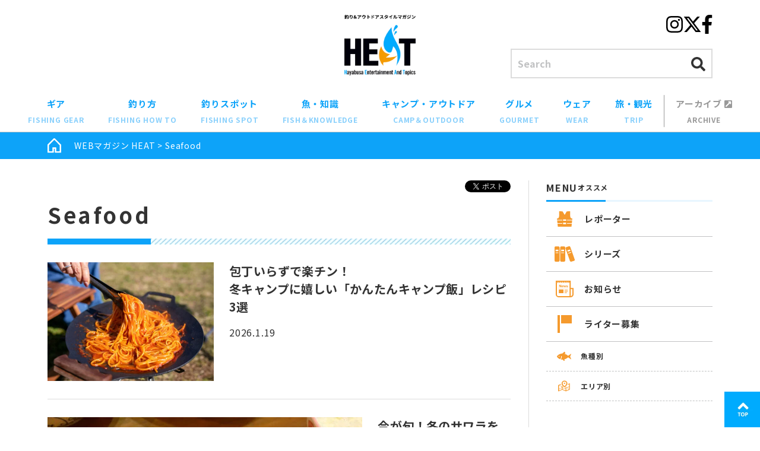

--- FILE ---
content_type: text/html; charset=UTF-8
request_url: https://heat-hayabusa.com/tag/seafood/
body_size: 27400
content:
<!DOCTYPE html>
<html lang="ja">

<head>
  <meta charset="UTF-8">
  <meta name="viewport" content="width=device-width, initial-scale=1.0">
  <meta http-equiv="X-UA-Compatible" content="IE=edge" />

  <link rel="alternate" type="application/rss+xml" title="WEBマガジン HEAT&raquo;フィード" href="https://heat-hayabusa.com/feed/">

  <link rel="shortcut icon" href="https://heat-hayabusa.com/wp-content/themes/heat-hayabusa/favicon.ico" />

  <link rel="stylesheet" href="https://heat-hayabusa.com/wp-content/themes/heat-hayabusa/css/post.css?07-36-19">
  <link rel="stylesheet" href="https://heat-hayabusa.com/wp-content/themes/heat-hayabusa/dist/css/app.css?v07-36-19">
  <link rel="stylesheet" href="https://heat-hayabusa.com/wp-content/themes/heat-hayabusa/dist/css/block-style.css?07-36-19">

  <!-- jQuery -->
  <script type="text/javascript" src="//ajax.googleapis.com/ajax/libs/jquery/1.8.3/jquery.min.js"></script>

  <!-- ▼▼▼ fontawesome ▼▼▼ -->
  <link rel="preload" as="style" href="//use.fontawesome.com/releases/v5.0.10/css/all.css" crossorigin="anonymous">
  <script defer src="//use.fontawesome.com/releases/v5.0.10/js/all.js" crossorigin="anonymous"></script>
  <!-- ▲▲▲ fontawesome ▲▲▲ -->

  <!-- ▼▼▼ Google Google Fonts ▼▼▼ -->
  <link rel="preconnect" href="https://fonts.googleapis.com">
  <link rel="preconnect" href="https://fonts.gstatic.com" crossorigin>
  <link href="https://fonts.googleapis.com/css2?family=Noto+Sans+JP:wght@400;500;700&display=swap" rel="stylesheet">
  <!-- ▲▲▲ Google Google Fonts ▲▲▲ -->

  <meta name='robots' content='index, follow, max-image-preview:large, max-snippet:-1, max-video-preview:-1' />

	<!-- This site is optimized with the Yoast SEO plugin v19.12 - https://yoast.com/wordpress/plugins/seo/ -->
	<title>Seafood | p1 | WEBマガジン HEAT</title>
	<meta name="description" content="Seafood | 釣りを中心としたお知らせや楽しめる外遊び、初心者向けお役立ち情報を扱うアウトドア読み物サイト。エサ釣りやルアー釣り、キャンプ、観光まで、お出かけ前のアイデアを幅広く掲載。" />
	<link rel="canonical" href="https://heat-hayabusa.com/tag/seafood/" />
	<link rel="next" href="https://heat-hayabusa.com/tag/seafood/page/2/" />
	<meta property="og:locale" content="ja_JP" />
	<meta property="og:type" content="article" />
	<meta property="og:title" content="Seafood | p1 | WEBマガジン HEAT" />
	<meta property="og:description" content="Seafood | 釣りを中心としたお知らせや楽しめる外遊び、初心者向けお役立ち情報を扱うアウトドア読み物サイト。エサ釣りやルアー釣り、キャンプ、観光まで、お出かけ前のアイデアを幅広く掲載。" />
	<meta property="og:url" content="https://heat-hayabusa.com/tag/seafood/" />
	<meta property="og:site_name" content="WEBマガジン HEAT" />
	<meta property="og:image" content="https://heat-hayabusa.com/wp-content/themes/heat-hayabusa/images/ogpimg.png" />
	<meta name="twitter:card" content="summary_large_image" />
	<meta name="twitter:site" content="@HEAT_Hayabusa" />
	<script type="application/ld+json" class="yoast-schema-graph">{"@context":"https://schema.org","@graph":[{"@type":"CollectionPage","@id":"https://heat-hayabusa.com/tag/seafood/","url":"https://heat-hayabusa.com/tag/seafood/","name":"Seafood | p1 | WEBマガジン HEAT","isPartOf":{"@id":"https://heat-hayabusa.com/#website"},"primaryImageOfPage":{"@id":"https://heat-hayabusa.com/tag/seafood/#primaryimage"},"image":{"@id":"https://heat-hayabusa.com/tag/seafood/#primaryimage"},"thumbnailUrl":"https://heat-hayabusa.com/wp-content/uploads/2026/01/0e56dda41ea9c29d511c4ecb988925fc-13.jpg","description":"Seafood | 釣りを中心としたお知らせや楽しめる外遊び、初心者向けお役立ち情報を扱うアウトドア読み物サイト。エサ釣りやルアー釣り、キャンプ、観光まで、お出かけ前のアイデアを幅広く掲載。","breadcrumb":{"@id":"https://heat-hayabusa.com/tag/seafood/#breadcrumb"},"inLanguage":"ja"},{"@type":"ImageObject","inLanguage":"ja","@id":"https://heat-hayabusa.com/tag/seafood/#primaryimage","url":"https://heat-hayabusa.com/wp-content/uploads/2026/01/0e56dda41ea9c29d511c4ecb988925fc-13.jpg","contentUrl":"https://heat-hayabusa.com/wp-content/uploads/2026/01/0e56dda41ea9c29d511c4ecb988925fc-13.jpg","width":1848,"height":1320},{"@type":"BreadcrumbList","@id":"https://heat-hayabusa.com/tag/seafood/#breadcrumb","itemListElement":[{"@type":"ListItem","position":1,"name":"WEBマガジン HEAT","item":"https://heat-hayabusa.com/"},{"@type":"ListItem","position":2,"name":"Seafood"}]},{"@type":"WebSite","@id":"https://heat-hayabusa.com/#website","url":"https://heat-hayabusa.com/","name":"WEBマガジン HEAT","description":"釣りを中心としたお知らせや楽しめる外遊び、初心者向けお役立ち情報を扱うアウトドア読み物サイト。エサ釣りやルアー釣り、キャンプ、観光まで、お出かけ前のアイデアを幅広く掲載。","potentialAction":[{"@type":"SearchAction","target":{"@type":"EntryPoint","urlTemplate":"https://heat-hayabusa.com/?s={search_term_string}"},"query-input":"required name=search_term_string"}],"inLanguage":"ja"}]}</script>
	<!-- / Yoast SEO plugin. -->


<link rel='stylesheet' id='wp-block-library-css' href='https://heat-hayabusa.com/wp-includes/css/dist/block-library/style.min.css' type='text/css' media='all' />
<style id='global-styles-inline-css' type='text/css'>
body{--wp--preset--color--black: #000000;--wp--preset--color--cyan-bluish-gray: #abb8c3;--wp--preset--color--white: #ffffff;--wp--preset--color--pale-pink: #f78da7;--wp--preset--color--vivid-red: #cf2e2e;--wp--preset--color--luminous-vivid-orange: #ff6900;--wp--preset--color--luminous-vivid-amber: #fcb900;--wp--preset--color--light-green-cyan: #7bdcb5;--wp--preset--color--vivid-green-cyan: #00d084;--wp--preset--color--pale-cyan-blue: #8ed1fc;--wp--preset--color--vivid-cyan-blue: #0693e3;--wp--preset--color--vivid-purple: #9b51e0;--wp--preset--color--theme-main: var(--c-main);--wp--preset--color--theme-main-light: var(--c-main-light);--wp--preset--color--theme-accent: var(--c-accent);--wp--preset--color--txt-link: var(--c-link);--wp--preset--color--note: var(--c-note);--wp--preset--color--shape-gray: var(--c-gray);--wp--preset--color--gray-light: var(--c-gray-light);--wp--preset--color--basic-white: #ffffff;--wp--preset--gradient--vivid-cyan-blue-to-vivid-purple: linear-gradient(135deg,rgba(6,147,227,1) 0%,rgb(155,81,224) 100%);--wp--preset--gradient--light-green-cyan-to-vivid-green-cyan: linear-gradient(135deg,rgb(122,220,180) 0%,rgb(0,208,130) 100%);--wp--preset--gradient--luminous-vivid-amber-to-luminous-vivid-orange: linear-gradient(135deg,rgba(252,185,0,1) 0%,rgba(255,105,0,1) 100%);--wp--preset--gradient--luminous-vivid-orange-to-vivid-red: linear-gradient(135deg,rgba(255,105,0,1) 0%,rgb(207,46,46) 100%);--wp--preset--gradient--very-light-gray-to-cyan-bluish-gray: linear-gradient(135deg,rgb(238,238,238) 0%,rgb(169,184,195) 100%);--wp--preset--gradient--cool-to-warm-spectrum: linear-gradient(135deg,rgb(74,234,220) 0%,rgb(151,120,209) 20%,rgb(207,42,186) 40%,rgb(238,44,130) 60%,rgb(251,105,98) 80%,rgb(254,248,76) 100%);--wp--preset--gradient--blush-light-purple: linear-gradient(135deg,rgb(255,206,236) 0%,rgb(152,150,240) 100%);--wp--preset--gradient--blush-bordeaux: linear-gradient(135deg,rgb(254,205,165) 0%,rgb(254,45,45) 50%,rgb(107,0,62) 100%);--wp--preset--gradient--luminous-dusk: linear-gradient(135deg,rgb(255,203,112) 0%,rgb(199,81,192) 50%,rgb(65,88,208) 100%);--wp--preset--gradient--pale-ocean: linear-gradient(135deg,rgb(255,245,203) 0%,rgb(182,227,212) 50%,rgb(51,167,181) 100%);--wp--preset--gradient--electric-grass: linear-gradient(135deg,rgb(202,248,128) 0%,rgb(113,206,126) 100%);--wp--preset--gradient--midnight: linear-gradient(135deg,rgb(2,3,129) 0%,rgb(40,116,252) 100%);--wp--preset--duotone--dark-grayscale: url('#wp-duotone-dark-grayscale');--wp--preset--duotone--grayscale: url('#wp-duotone-grayscale');--wp--preset--duotone--purple-yellow: url('#wp-duotone-purple-yellow');--wp--preset--duotone--blue-red: url('#wp-duotone-blue-red');--wp--preset--duotone--midnight: url('#wp-duotone-midnight');--wp--preset--duotone--magenta-yellow: url('#wp-duotone-magenta-yellow');--wp--preset--duotone--purple-green: url('#wp-duotone-purple-green');--wp--preset--duotone--blue-orange: url('#wp-duotone-blue-orange');--wp--preset--font-size--small: 13px;--wp--preset--font-size--medium: 20px;--wp--preset--font-size--large: 36px;--wp--preset--font-size--x-large: 42px;--wp--preset--font-size--sm: clamp(12px, 3.2vw, 14px);--wp--preset--font-size--md: clamp(12px, 4.2vw, 18px);--wp--preset--font-size--lg: clamp(18px, 4.8vw, 22px);--wp--preset--font-size--xl: clamp(22px, 5.8vw, 28px);--wp--preset--font-family--base: var(--ff-base);--wp--preset--font-family--marugo: var(--ff-marugo);--wp--preset--spacing--20: 0.44rem;--wp--preset--spacing--30: 0.67rem;--wp--preset--spacing--40: 1rem;--wp--preset--spacing--50: 1.5rem;--wp--preset--spacing--60: 2.25rem;--wp--preset--spacing--70: 3.38rem;--wp--preset--spacing--80: 5.06rem;}body { margin: 0;--wp--style--global--content-size: 780px;--wp--style--global--wide-size: 780px; }.wp-site-blocks > .alignleft { float: left; margin-right: 2em; }.wp-site-blocks > .alignright { float: right; margin-left: 2em; }.wp-site-blocks > .aligncenter { justify-content: center; margin-left: auto; margin-right: auto; }.wp-site-blocks > * { margin-block-start: 0; margin-block-end: 0; }.wp-site-blocks > * + * { margin-block-start: 2rem; }body { --wp--style--block-gap: 2rem; }body .is-layout-flow > *{margin-block-start: 0;margin-block-end: 0;}body .is-layout-flow > * + *{margin-block-start: 2rem;margin-block-end: 0;}body .is-layout-constrained > *{margin-block-start: 0;margin-block-end: 0;}body .is-layout-constrained > * + *{margin-block-start: 2rem;margin-block-end: 0;}body .is-layout-flex{gap: 2rem;}body .is-layout-flow > .alignleft{float: left;margin-inline-start: 0;margin-inline-end: 2em;}body .is-layout-flow > .alignright{float: right;margin-inline-start: 2em;margin-inline-end: 0;}body .is-layout-flow > .aligncenter{margin-left: auto !important;margin-right: auto !important;}body .is-layout-constrained > .alignleft{float: left;margin-inline-start: 0;margin-inline-end: 2em;}body .is-layout-constrained > .alignright{float: right;margin-inline-start: 2em;margin-inline-end: 0;}body .is-layout-constrained > .aligncenter{margin-left: auto !important;margin-right: auto !important;}body .is-layout-constrained > :where(:not(.alignleft):not(.alignright):not(.alignfull)){max-width: var(--wp--style--global--content-size);margin-left: auto !important;margin-right: auto !important;}body .is-layout-constrained > .alignwide{max-width: var(--wp--style--global--wide-size);}body .is-layout-flex{display: flex;}body .is-layout-flex{flex-wrap: wrap;align-items: center;}body .is-layout-flex > *{margin: 0;}body{padding-top: 0px;padding-right: 0px;padding-bottom: 0px;padding-left: 0px;}a:where(:not(.wp-element-button)){text-decoration: underline;}.wp-element-button, .wp-block-button__link{background-color: #32373c;border-width: 0;color: #fff;font-family: inherit;font-size: inherit;line-height: inherit;padding: calc(0.667em + 2px) calc(1.333em + 2px);text-decoration: none;}.has-black-color{color: var(--wp--preset--color--black) !important;}.has-cyan-bluish-gray-color{color: var(--wp--preset--color--cyan-bluish-gray) !important;}.has-white-color{color: var(--wp--preset--color--white) !important;}.has-pale-pink-color{color: var(--wp--preset--color--pale-pink) !important;}.has-vivid-red-color{color: var(--wp--preset--color--vivid-red) !important;}.has-luminous-vivid-orange-color{color: var(--wp--preset--color--luminous-vivid-orange) !important;}.has-luminous-vivid-amber-color{color: var(--wp--preset--color--luminous-vivid-amber) !important;}.has-light-green-cyan-color{color: var(--wp--preset--color--light-green-cyan) !important;}.has-vivid-green-cyan-color{color: var(--wp--preset--color--vivid-green-cyan) !important;}.has-pale-cyan-blue-color{color: var(--wp--preset--color--pale-cyan-blue) !important;}.has-vivid-cyan-blue-color{color: var(--wp--preset--color--vivid-cyan-blue) !important;}.has-vivid-purple-color{color: var(--wp--preset--color--vivid-purple) !important;}.has-theme-main-color{color: var(--wp--preset--color--theme-main) !important;}.has-theme-main-light-color{color: var(--wp--preset--color--theme-main-light) !important;}.has-theme-accent-color{color: var(--wp--preset--color--theme-accent) !important;}.has-txt-link-color{color: var(--wp--preset--color--txt-link) !important;}.has-note-color{color: var(--wp--preset--color--note) !important;}.has-shape-gray-color{color: var(--wp--preset--color--shape-gray) !important;}.has-gray-light-color{color: var(--wp--preset--color--gray-light) !important;}.has-basic-white-color{color: var(--wp--preset--color--basic-white) !important;}.has-black-background-color{background-color: var(--wp--preset--color--black) !important;}.has-cyan-bluish-gray-background-color{background-color: var(--wp--preset--color--cyan-bluish-gray) !important;}.has-white-background-color{background-color: var(--wp--preset--color--white) !important;}.has-pale-pink-background-color{background-color: var(--wp--preset--color--pale-pink) !important;}.has-vivid-red-background-color{background-color: var(--wp--preset--color--vivid-red) !important;}.has-luminous-vivid-orange-background-color{background-color: var(--wp--preset--color--luminous-vivid-orange) !important;}.has-luminous-vivid-amber-background-color{background-color: var(--wp--preset--color--luminous-vivid-amber) !important;}.has-light-green-cyan-background-color{background-color: var(--wp--preset--color--light-green-cyan) !important;}.has-vivid-green-cyan-background-color{background-color: var(--wp--preset--color--vivid-green-cyan) !important;}.has-pale-cyan-blue-background-color{background-color: var(--wp--preset--color--pale-cyan-blue) !important;}.has-vivid-cyan-blue-background-color{background-color: var(--wp--preset--color--vivid-cyan-blue) !important;}.has-vivid-purple-background-color{background-color: var(--wp--preset--color--vivid-purple) !important;}.has-theme-main-background-color{background-color: var(--wp--preset--color--theme-main) !important;}.has-theme-main-light-background-color{background-color: var(--wp--preset--color--theme-main-light) !important;}.has-theme-accent-background-color{background-color: var(--wp--preset--color--theme-accent) !important;}.has-txt-link-background-color{background-color: var(--wp--preset--color--txt-link) !important;}.has-note-background-color{background-color: var(--wp--preset--color--note) !important;}.has-shape-gray-background-color{background-color: var(--wp--preset--color--shape-gray) !important;}.has-gray-light-background-color{background-color: var(--wp--preset--color--gray-light) !important;}.has-basic-white-background-color{background-color: var(--wp--preset--color--basic-white) !important;}.has-black-border-color{border-color: var(--wp--preset--color--black) !important;}.has-cyan-bluish-gray-border-color{border-color: var(--wp--preset--color--cyan-bluish-gray) !important;}.has-white-border-color{border-color: var(--wp--preset--color--white) !important;}.has-pale-pink-border-color{border-color: var(--wp--preset--color--pale-pink) !important;}.has-vivid-red-border-color{border-color: var(--wp--preset--color--vivid-red) !important;}.has-luminous-vivid-orange-border-color{border-color: var(--wp--preset--color--luminous-vivid-orange) !important;}.has-luminous-vivid-amber-border-color{border-color: var(--wp--preset--color--luminous-vivid-amber) !important;}.has-light-green-cyan-border-color{border-color: var(--wp--preset--color--light-green-cyan) !important;}.has-vivid-green-cyan-border-color{border-color: var(--wp--preset--color--vivid-green-cyan) !important;}.has-pale-cyan-blue-border-color{border-color: var(--wp--preset--color--pale-cyan-blue) !important;}.has-vivid-cyan-blue-border-color{border-color: var(--wp--preset--color--vivid-cyan-blue) !important;}.has-vivid-purple-border-color{border-color: var(--wp--preset--color--vivid-purple) !important;}.has-theme-main-border-color{border-color: var(--wp--preset--color--theme-main) !important;}.has-theme-main-light-border-color{border-color: var(--wp--preset--color--theme-main-light) !important;}.has-theme-accent-border-color{border-color: var(--wp--preset--color--theme-accent) !important;}.has-txt-link-border-color{border-color: var(--wp--preset--color--txt-link) !important;}.has-note-border-color{border-color: var(--wp--preset--color--note) !important;}.has-shape-gray-border-color{border-color: var(--wp--preset--color--shape-gray) !important;}.has-gray-light-border-color{border-color: var(--wp--preset--color--gray-light) !important;}.has-basic-white-border-color{border-color: var(--wp--preset--color--basic-white) !important;}.has-vivid-cyan-blue-to-vivid-purple-gradient-background{background: var(--wp--preset--gradient--vivid-cyan-blue-to-vivid-purple) !important;}.has-light-green-cyan-to-vivid-green-cyan-gradient-background{background: var(--wp--preset--gradient--light-green-cyan-to-vivid-green-cyan) !important;}.has-luminous-vivid-amber-to-luminous-vivid-orange-gradient-background{background: var(--wp--preset--gradient--luminous-vivid-amber-to-luminous-vivid-orange) !important;}.has-luminous-vivid-orange-to-vivid-red-gradient-background{background: var(--wp--preset--gradient--luminous-vivid-orange-to-vivid-red) !important;}.has-very-light-gray-to-cyan-bluish-gray-gradient-background{background: var(--wp--preset--gradient--very-light-gray-to-cyan-bluish-gray) !important;}.has-cool-to-warm-spectrum-gradient-background{background: var(--wp--preset--gradient--cool-to-warm-spectrum) !important;}.has-blush-light-purple-gradient-background{background: var(--wp--preset--gradient--blush-light-purple) !important;}.has-blush-bordeaux-gradient-background{background: var(--wp--preset--gradient--blush-bordeaux) !important;}.has-luminous-dusk-gradient-background{background: var(--wp--preset--gradient--luminous-dusk) !important;}.has-pale-ocean-gradient-background{background: var(--wp--preset--gradient--pale-ocean) !important;}.has-electric-grass-gradient-background{background: var(--wp--preset--gradient--electric-grass) !important;}.has-midnight-gradient-background{background: var(--wp--preset--gradient--midnight) !important;}.has-small-font-size{font-size: var(--wp--preset--font-size--small) !important;}.has-medium-font-size{font-size: var(--wp--preset--font-size--medium) !important;}.has-large-font-size{font-size: var(--wp--preset--font-size--large) !important;}.has-x-large-font-size{font-size: var(--wp--preset--font-size--x-large) !important;}.has-sm-font-size{font-size: var(--wp--preset--font-size--sm) !important;}.has-md-font-size{font-size: var(--wp--preset--font-size--md) !important;}.has-lg-font-size{font-size: var(--wp--preset--font-size--lg) !important;}.has-xl-font-size{font-size: var(--wp--preset--font-size--xl) !important;}.has-base-font-family{font-family: var(--wp--preset--font-family--base) !important;}.has-marugo-font-family{font-family: var(--wp--preset--font-family--marugo) !important;}
.wp-block-navigation a:where(:not(.wp-element-button)){color: inherit;}
.wp-block-pullquote{font-size: 1.5em;line-height: 1.6;}
</style>
<link rel='stylesheet' id='wp-pagenavi-css' href='https://heat-hayabusa.com/wp-content/plugins/wp-pagenavi/pagenavi-css.css' type='text/css' media='all' />
<link rel='stylesheet' id='wordpress-popular-posts-css-css' href='https://heat-hayabusa.com/wp-content/plugins/wordpress-popular-posts/assets/css/wpp.css' type='text/css' media='all' />
<link rel='stylesheet' id='my-style-css-css' href='https://heat-hayabusa.com/wp-content/themes/heat-hayabusa/style.css?amp;20210908' type='text/css' media='all' />
<script type='application/json' id='wpp-json'>
{"sampling_active":0,"sampling_rate":100,"ajax_url":"https:\/\/heat-hayabusa.com\/wp-json\/wordpress-popular-posts\/v1\/popular-posts","api_url":"https:\/\/heat-hayabusa.com\/wp-json\/wordpress-popular-posts","ID":0,"token":"368b051e2c","lang":0,"debug":0}
</script>
<script type='text/javascript' src='https://heat-hayabusa.com/wp-content/plugins/wordpress-popular-posts/assets/js/wpp.min.js' id='wpp-js-js'></script>
<link rel="https://api.w.org/" href="https://heat-hayabusa.com/wp-json/" /><link rel="alternate" type="application/json" href="https://heat-hayabusa.com/wp-json/wp/v2/tags/313" />            <style id="wpp-loading-animation-styles">@-webkit-keyframes bgslide{from{background-position-x:0}to{background-position-x:-200%}}@keyframes bgslide{from{background-position-x:0}to{background-position-x:-200%}}.wpp-widget-placeholder,.wpp-widget-block-placeholder{margin:0 auto;width:60px;height:3px;background:#dd3737;background:linear-gradient(90deg,#dd3737 0%,#571313 10%,#dd3737 100%);background-size:200% auto;border-radius:3px;-webkit-animation:bgslide 1s infinite linear;animation:bgslide 1s infinite linear}</style>
            
  <!-- ヒートマップ（Clarity） -->
  <script type="text/javascript">
    (function(c, l, a, r, i, t, y) {
      c[a] = c[a] || function() {
        (c[a].q = c[a].q || []).push(arguments)
      };
      t = l.createElement(r);
      t.async = 1;
      t.src = "https://www.clarity.ms/tag/" + i;
      y = l.getElementsByTagName(r)[0];
      y.parentNode.insertBefore(t, y);
    })(window, document, "clarity", "script", "fd0qze32eg");
  </script>

</head>

<body class="archive tag tag-seafood tag-313">

  <div id="js-loader" class="loader-wrap">
      <!-- 2回目以降のアクセス -->
    <div id="loadingAnim" class="loadingAnim">
      <i class="loadingAnim_line"></i>
    </div>
  </div>

  <!-- Facebook -->
  <div id="fb-root"></div>
  <script async defer crossorigin="anonymous" src="https://connect.facebook.net/ja_JP/sdk.js#xfbml=1&version=v22.0"></script>

  <div id="container" class="l-wrapper">

    <header id="header" class="l-header">
      <div id="header-in" class="l-header__inner wrapper">
        <div class="logo l-header-logo">
          <p class="sub">
            <a class="over" href="https://heat-hayabusa.com">
              <picture>
                <source srcset="https://heat-hayabusa.com/wp-content/themes/heat-hayabusa/dist/images/header-logo-txt.webp" type="image/webp">
                <img src="https://heat-hayabusa.com/wp-content/themes/heat-hayabusa/dist/images/header-logo-txt.png" alt="釣り＆アウトドアスタイルマガジン HEAT" width="156">
              </picture>
            </a>
          </p>
          <p class="main">
            <a class="over" href="https://heat-hayabusa.com">
              <picture>
                <source srcset="https://heat-hayabusa.com/wp-content/themes/heat-hayabusa/dist/images/header-logo.webp" type="image/webp">
                <img src="https://heat-hayabusa.com/wp-content/themes/heat-hayabusa/dist/images/header-logo.png" alt="釣り＆アウトドアスタイルマガジン HEAT" width="160">
              </picture>
            </a>
          </p>
        </div>

        <div class="l-header-aside">
          <div class="l-header-sns">
            <ul class="l-header-sns__list">
              <li class="l-header-sns__item l-header-sns__item--instagram"><a href="//www.instagram.com/heat_hayabusa/" target="_blank"><i class="fab fa-2x fa-instagram"></i></a></li>
              <li class="l-header-sns__item l-header-sns__item--twitter"><a href="//twitter.com/heat_hayabusa" target="_blank">
                  <!-- <i class="fab fa-2x fa-twitter"></i> -->
                  <svg xmlns="http://www.w3.org/2000/svg" width="32" viewBox="0 0 512 512"><!--!Font Awesome Free 6.7.2 by @fontawesome - https://fontawesome.com License - https://fontawesome.com/license/free Copyright 2024 Fonticons, Inc.-->
                    <path d="M389.2 48h70.6L305.6 224.2 487 464H345L233.7 318.6 106.5 464H35.8L200.7 275.5 26.8 48H172.4L272.9 180.9 389.2 48zM364.4 421.8h39.1L151.1 88h-42L364.4 421.8z" />
                  </svg>
                </a></li>
              <li class="l-header-sns__item l-header-sns__item--facebook"><a href="//www.facebook.com/heat.hayabusa/" target="_blank"><i class="fab fa-2x fa-facebook-f"></i></a></li>
            </ul>
          </div>

          <div class="l-header-search">
            <form method="get" id="searchform" action="https://heat-hayabusa.com/" class="p-searchform-widget">
	<input type="text" class="p-searchform-widget__input" name="s" id="s" placeholder="Search" />
	<button type="submit" class="p-searchform-widget__submit" id="searchsubmit">
		<i class="fas fa-search"></i>
	</button>
</form>          </div>

          <div class="l-hamburger sp">
            <button type="button" class="l-hamburger__open js-menu-open"><i class="fa fa-bars"></i></button>
            <button type="button" class="l-hamburger__close js-menu-close"><i class="fas fa-times"></i></button>
          </div>
        </div>
      </div>
      <!-- /.wrapper -->

      <nav id="nav" class="l-gnav">
        <div class="l-gnav__inner">
          <ul class="l-gnav__list">

            
              <li class="l-gnav__item"><a href="https://heat-hayabusa.com/story/fishing-gear/">ギア<em>FISHING GEAR</em></a></li>

            
              <li class="l-gnav__item"><a href="https://heat-hayabusa.com/story/fishing-how-to/">釣り方<em>FISHING HOW TO</em></a></li>

            
              <li class="l-gnav__item"><a href="https://heat-hayabusa.com/story/fishing-spot/">釣りスポット<em>FISHING SPOT</em></a></li>

            
              <li class="l-gnav__item"><a href="https://heat-hayabusa.com/story/fishknowledge/">魚・知識<em>FISH＆KNOWLEDGE</em></a></li>

            
              <li class="l-gnav__item"><a href="https://heat-hayabusa.com/story/camp-outdoor/">キャンプ・アウトドア<em>CAMP＆OUTDOOR</em></a></li>

            
              <li class="l-gnav__item"><a href="https://heat-hayabusa.com/story/gourmet/">グルメ<em>GOURMET</em></a></li>

            
              <li class="l-gnav__item"><a href="https://heat-hayabusa.com/story/wear-story/">ウェア<em>WEAR</em></a></li>

            
              <li class="l-gnav__item"><a href="https://heat-hayabusa.com/story/trip/">旅・観光<em>TRIP</em></a></li>

            
            <li class="l-gnav__item l-gnav__item--archive"><a href="https://heat-hayabusa.com/archive/" target="_blank">アーカイブ <i class="fas fa-external-link-square-alt"></i><em>ARCHIVE</em></a></li>
          </ul>

          <div class="l-gnav-drwer-only u-sm-only u-mt-sm">
            <div class="l-gnav-bnr-list">
              <!-- <div class="l-gnav-bnr">
                  <a href="https://heat-hayabusa.com/activityspot/">
                    <picture>
                      <source srcset="https://heat-hayabusa.com/wp-content/themes/heat-hayabusa/dist/images/activityspot/banner-spot-side--sp.webp" type="image/webp">
                      <img src="https://heat-hayabusa.com/wp-content/themes/heat-hayabusa/dist/images/activityspot/banner-spot-side--sp.jpg" alt="日本全国釣りができる施設 一覧へ" width="324" height="90">
                    </picture>
                  </a>
                </div> -->

                                                
                    <div class="l-gnav-bnr">
                      <a
                                                href="/activityspot/"
                        target=""
                        >
                        <img width="890" height="246" src="https://heat-hayabusa.com/wp-content/uploads/2025/01/f979a8d29e4c5884bd77da9d0c9a5914.jpg" class="attachment-large size-large" alt="" decoding="async" loading="lazy" />                      </a>
                    </div>

                                                    
                    <div class="l-gnav-bnr">
                      <a
                                                href="/sakana-cooking/"
                        target=""
                        >
                        <img width="890" height="246" src="https://heat-hayabusa.com/wp-content/uploads/2025/07/banner-sakana-cooking_890x246.jpg" class="attachment-large size-large" alt="" decoding="async" loading="lazy" />                      </a>
                    </div>

                                                    
                    <div class="l-gnav-bnr">
                      <a
                                                href="/series/rule-manners/"
                        target=""
                        >
                        <img width="890" height="246" src="https://heat-hayabusa.com/wp-content/uploads/2025/01/17f14b1fdcaa5f7c30d7f3498b290375.jpg" class="attachment-large size-large" alt="" decoding="async" loading="lazy" />                      </a>
                    </div>

                                                            </div>

            <div class="l-gnav-sns u-mt-lg">
              <ul class="l-gnav-sns__list">
                <li class="l-gnav-sns__item"><a href="//www.instagram.com/heat_hayabusa/" target="_blank">
                    <picture>
                      <source srcset="https://heat-hayabusa.com/wp-content/themes/heat-hayabusa/dist/images/icon/i-instagram_c.webp" type="image/webp">
                      <img src="https://heat-hayabusa.com/wp-content/themes/heat-hayabusa/dist/images/icon/i-instagram_c.png" alt="Instagramはこちら" width="50" height="50">
                    </picture>
                  </a></li>
                <li class="l-gnav-sns__item"><a href="//twitter.com/heat_hayabusa" target="_blank">
                    <picture>
                      <source srcset="https://heat-hayabusa.com/wp-content/themes/heat-hayabusa/dist/images/icon/i-x.webp" type="image/webp">
                      <img src="https://heat-hayabusa.com/wp-content/themes/heat-hayabusa/dist/images/icon/i-x.png" alt="X（旧twitter）はこちら" width="50" height="50">
                    </picture>
                  </a></li>
                <li class="l-gnav-sns__item"><a href="//www.facebook.com/heat.hayabusa/" target="_blank">
                    <picture>
                      <source srcset="https://heat-hayabusa.com/wp-content/themes/heat-hayabusa/dist/images/icon/i-facebook_c.webp" type="image/webp">
                      <img src="https://heat-hayabusa.com/wp-content/themes/heat-hayabusa/dist/images/icon/i-facebook_c.png" alt="facebookはこちら" width="50" height="50">
                    </picture>
                  </a></li>
              </ul>
            </div>

            <div class="l-gnav-sub-nav u-mt-lg u-pb-xl">
              <ul class="l-gnav-sub-nav__list">
                <li class="l-gnav-sub-nav__item"><a href="https://heat-hayabusa.com/about/">WEBマガジンHEATとは</a></li>
                <li class="l-gnav-sub-nav__item"><a href="https://heat-hayabusa.com/reporter/">レポーター一覧</a></li>
                <li class="l-gnav-sub-nav__item"><a href="https://heat-hayabusa.com/contact-info/">お問合せ一覧</a></li>
                <li class="l-gnav-sub-nav__item"><a href="http://www.hayabusa.co.jp/company/" target="_blank">運営会社</a></li>
                <li class="l-gnav-sub-nav__item"><a href="https://heat-hayabusa.com/privacy-policy/">プライバシーポリシー</a></li>
              </ul>
            </div>

          </div>
        </div>
      </nav>
      <div id="overlay" class="l-gnav__overlay"></div>
    </header>

    <div class="l-content-wrapper">

      
        <!-- ▼Breadcrumbs by Yoast SEO -->
        <div id="breadcrumbs" class="l-breadcrumbs">
          <div class="wrapper">
            <div class="l-breadcrumbs__inner">
              <span><span><a href="https://heat-hayabusa.com/">WEBマガジン HEAT</a></span> &gt; <span class="breadcrumb_last" aria-current="page">Seafood</span></span>            </div>
          </div>
        </div>

      
      <div id="main-wrap" class="l-has-sidebar wrapper">
        <main id="main" class="l-has-sidebar__not-sidebar">
<section id="latest-story" class="p-archive-page-container">
	<div class="p-archive-sns">
		
<ul class="p-sns-share-widget">
  <li style="--facebook-width: 92px" class="p-sns-share-widget__facebook">
    <div class="fb-share-button p-sns-share-widget__facebook-btn" data-href="https://heat-hayabusa.com/tag/seafood/" data-layout="button" data-size=""></div>
  </li>
  <li class="p-sns-share-widget__twitter">
    <!-- tweetボタン -->
    <a href="https://twitter.com/share" class="twitter-share-button" data-lang="ja" data-count="none">ツイート</a>
  </li>
</ul>	</div>

	<h2 class="h-main u-mt-0"><span>Seafood</span></h2>

	<div class="p-archive-posts">
		
								
				
<div id="post-127363" class="c-post  post-127363 post type-post status-publish format-standard has-post-thumbnail hentry category-gourmet tag-column tag-food tag-meet tag-recipe tag-seafood tag-vegetable tag-winter fishname-others area-other">
  <figure class="c-post__thumb">
    <a href="https://heat-hayabusa.com/2026/01/19/azoo-7/">
              <img width="530" height="379" src="https://heat-hayabusa.com/wp-content/uploads/2026/01/0e56dda41ea9c29d511c4ecb988925fc-13-530x379.jpg" class="attachment-medium size-medium wp-post-image" alt="" decoding="async" />          </a>
  </figure>

  <div class="c-post__header">
    <p class="c-post__title">
      <a href="https://heat-hayabusa.com/2026/01/19/azoo-7/">
        包丁いらずで楽チン！ <br>冬キャンプに嬉しい「かんたんキャンプ飯」レシピ3選        <span class="c-post__title-subtxt"></span>
      </a>
    </p>

    <div class="c-post__meta">
      <span class="c-post__date">2026.1.19</span>
    </div>
  </div>
</div>
			
				
<div id="post-126904" class="c-post c-post--pickup post-126904 post type-post status-publish format-standard has-post-thumbnail hentry category-gourmet tag-column tag-food tag-recipe tag-seafood tag-winter fishname-sawara-sagoshi fishname-others area-other">
  <figure class="c-post__thumb">
    <a href="https://heat-hayabusa.com/2026/01/08/fisherman0123-14/">
              <img width="530" height="379" src="https://heat-hayabusa.com/wp-content/uploads/2026/01/0e56dda41ea9c29d511c4ecb988925fc-5-530x379.jpg" class="attachment-medium size-medium wp-post-image" alt="" decoding="async" loading="lazy" />          </a>
  </figure>

  <div class="c-post__header">
    <p class="c-post__title">
      <a href="https://heat-hayabusa.com/2026/01/08/fisherman0123-14/">
        今が旬！冬のサワラを長く楽しむ！<br>漬け料理＆アラ活用レシピ        <span class="c-post__title-subtxt"></span>
      </a>
    </p>

    <div class="c-post__meta">
      <span class="c-post__date">2026.1.8</span>
    </div>
  </div>
</div>
			
				
<div id="post-125591" class="c-post  post-125591 post type-post status-publish format-standard has-post-thumbnail hentry category-camp-outdoor category-gourmet tag-column tag-food tag-forbeginner tag-howto tag-item tag-recipe tag-seafood fishname-aji fishname-others fishname-wakasagi area-other">
  <figure class="c-post__thumb">
    <a href="https://heat-hayabusa.com/2025/12/02/seki-2/">
              <img width="530" height="379" src="https://heat-hayabusa.com/wp-content/uploads/2025/12/0e56dda41ea9c29d511c4ecb988925fc-1-530x379.jpg" class="attachment-medium size-medium wp-post-image" alt="" decoding="async" loading="lazy" />          </a>
  </figure>

  <div class="c-post__header">
    <p class="c-post__title">
      <a href="https://heat-hayabusa.com/2025/12/02/seki-2/">
        ダイソー発！「キャンプマルチグリドル」は買い？<br>大小2種でキャンプ飯に挑戦＆検証！        <span class="c-post__title-subtxt"></span>
      </a>
    </p>

    <div class="c-post__meta">
      <span class="c-post__date">2025.12.2</span>
    </div>
  </div>
</div>
			
				
<div id="post-125483" class="c-post  post-125483 post type-post status-publish format-standard has-post-thumbnail hentry category-fishknowledge category-fishing-how-to category-gourmet category-diversity tag-fish tag-food tag-history tag-howto tag-seafood fishname-kasago fishname-others area-other">
  <figure class="c-post__thumb">
    <a href="https://heat-hayabusa.com/2025/11/20/diversity-25/">
              <img width="530" height="379" src="https://heat-hayabusa.com/wp-content/uploads/2025/11/0e56dda41ea9c29d511c4ecb988925fc-21-530x379.jpg" class="attachment-medium size-medium wp-post-image" alt="" decoding="async" loading="lazy" />          </a>
  </figure>

  <div class="c-post__header">
    <p class="c-post__title">
      <a href="https://heat-hayabusa.com/2025/11/20/diversity-25/">
        遅れてきた？人気魚種「ガシラ」という地味なスター        <span class="c-post__title-subtxt">あの釣りこの釣り古今東西 No.25</span>
      </a>
    </p>

    <div class="c-post__meta">
      <span class="c-post__date">2025.11.20</span>
    </div>
  </div>
</div>
			
				
<div id="post-125176" class="c-post  post-125176 post type-post status-publish format-standard has-post-thumbnail hentry category-fishing-how-to category-gourmet tag-column tag-fishingreport tag-food tag-forbeginner tag-seafood fishname-aoriika fishname-amadai fishname-itoyoridai fishname-kanpachi fishname-others fishname-tai area-other area-fukuoka">
  <figure class="c-post__thumb">
    <a href="https://heat-hayabusa.com/2025/11/18/ateka-2/">
              <img width="530" height="379" src="https://heat-hayabusa.com/wp-content/uploads/2025/11/0e56dda41ea9c29d511c4ecb988925fc-16-530x379.jpg" class="attachment-medium size-medium wp-post-image" alt="" decoding="async" loading="lazy" />          </a>
  </figure>

  <div class="c-post__header">
    <p class="c-post__title">
      <a href="https://heat-hayabusa.com/2025/11/18/ateka-2/">
        秋晴れの海を大満喫！<br>笑顔あふれる「ティップラン＆タイラバ」釣行        <span class="c-post__title-subtxt"></span>
      </a>
    </p>

    <div class="c-post__meta">
      <span class="c-post__date">2025.11.18</span>
    </div>
  </div>
</div>
			
				
<div id="post-125034" class="c-post  post-125034 post type-post status-publish format-standard has-post-thumbnail hentry category-fishknowledge category-fishing-gear category-fishing-how-to category-gourmet tag-column tag-fish tag-fishingreport tag-food tag-forbeginner tag-method tag-product tag-recipe tag-seafood tag-tackle tag-trivia fishname-onikasago fishname-others area-other area-chiba area-tokyo area-kanagawa">
  <figure class="c-post__thumb">
    <a href="https://heat-hayabusa.com/2025/11/14/takigawa-7/">
              <img width="530" height="379" src="https://heat-hayabusa.com/wp-content/uploads/2025/11/0e56dda41ea9c29d511c4ecb988925fc-12-530x379.jpg" class="attachment-medium size-medium wp-post-image" alt="" decoding="async" loading="lazy" />          </a>
  </figure>

  <div class="c-post__header">
    <p class="c-post__title">
      <a href="https://heat-hayabusa.com/2025/11/14/takigawa-7/">
        東京湾発！深場の鬼をライトにねらえ！<br>手軽に楽しむ極上ターゲット「オニカサゴ釣り」の魅力        <span class="c-post__title-subtxt"></span>
      </a>
    </p>

    <div class="c-post__meta">
      <span class="c-post__date">2025.11.14</span>
    </div>
  </div>
</div>
			
				
<div id="post-124851" class="c-post  post-124851 post type-post status-publish format-standard has-post-thumbnail hentry category-fishing-how-to category-gourmet tag-autumn tag-column tag-fishingreport tag-food tag-howto tag-method tag-recipe tag-seafood tag-summer tag-tackle tag-winter fishname-surumeika fishname-others fishname-yariika area-other area-iwate">
  <figure class="c-post__thumb">
    <a href="https://heat-hayabusa.com/2025/11/05/kimidori-11/">
              <img width="530" height="379" src="https://heat-hayabusa.com/wp-content/uploads/2025/11/0e56dda41ea9c29d511c4ecb988925fc-4-530x379.jpg" class="attachment-medium size-medium wp-post-image" alt="" decoding="async" loading="lazy" />          </a>
  </figure>

  <div class="c-post__header">
    <p class="c-post__title">
      <a href="https://heat-hayabusa.com/2025/11/05/kimidori-11/">
        シーズンはまだまだ続く！ <br>三陸・宮古湾イカメタルで味わうスルメイカと絶品料理        <span class="c-post__title-subtxt"></span>
      </a>
    </p>

    <div class="c-post__meta">
      <span class="c-post__date">2025.11.5</span>
    </div>
  </div>
</div>
			
				
<div id="post-124844" class="c-post  post-124844 post type-post status-publish format-standard has-post-thumbnail hentry category-fishing-gear category-fishing-how-to category-gourmet tag-column tag-food tag-forbeginner tag-howto tag-item tag-seafood tag-tackle fishname-kawahagi fishname-others area-other area-chiba area-tokyo area-kanagawa">
  <figure class="c-post__thumb">
    <a href="https://heat-hayabusa.com/2025/11/04/takigawa-6/">
              <img width="530" height="379" src="https://heat-hayabusa.com/wp-content/uploads/2025/11/0e56dda41ea9c29d511c4ecb988925fc-3-530x379.jpg" class="attachment-medium size-medium wp-post-image" alt="" decoding="async" loading="lazy" />          </a>
  </figure>

  <div class="c-post__header">
    <p class="c-post__title">
      <a href="https://heat-hayabusa.com/2025/11/04/takigawa-6/">
        首都圏から電車釣行！<br>手ぶらで楽しむ船釣り＆カワハギ体験        <span class="c-post__title-subtxt"></span>
      </a>
    </p>

    <div class="c-post__meta">
      <span class="c-post__date">2025.11.4</span>
    </div>
  </div>
</div>
			
				
<div id="post-124687" class="c-post  post-124687 post type-post status-publish format-standard has-post-thumbnail hentry category-fishing-gear category-fishing-how-to category-gourmet tag-autumn tag-column tag-fishingreport tag-food tag-product tag-recipe tag-seafood tag-winter fishname-kensakiika fishname-surumeika fishname-others fishname-yariika area-other area-miyagi area-iwate area-aomori">
  <figure class="c-post__thumb">
    <a href="https://heat-hayabusa.com/2025/11/03/horigome-34/">
              <img width="530" height="379" src="https://heat-hayabusa.com/wp-content/uploads/2025/11/0e56dda41ea9c29d511c4ecb988925fc-2-530x379.jpg" class="attachment-medium size-medium wp-post-image" alt="" decoding="async" loading="lazy" />          </a>
  </figure>

  <div class="c-post__header">
    <p class="c-post__title">
      <a href="https://heat-hayabusa.com/2025/11/03/horigome-34/">
        釣って、食べて、三陸を満喫！ <br>今が旬のヤリイカメタル＆3種イカの絶品レシピ！        <span class="c-post__title-subtxt"></span>
      </a>
    </p>

    <div class="c-post__meta">
      <span class="c-post__date">2025.11.3</span>
    </div>
  </div>
</div>
			
				
<div id="post-124640" class="c-post  post-124640 post type-post status-publish format-standard has-post-thumbnail hentry category-fishing-how-to category-gourmet tag-autumn tag-column tag-fishingreport tag-food tag-seafood fishname-others fishname-hata fishname-magochi area-other area-oita area-miyazaki">
  <figure class="c-post__thumb">
    <a href="https://heat-hayabusa.com/2025/10/28/utsunomiya/">
              <img width="530" height="379" src="https://heat-hayabusa.com/wp-content/uploads/2025/10/0e56dda41ea9c29d511c4ecb988925fc-24-530x379.jpg" class="attachment-medium size-medium wp-post-image" alt="" decoding="async" loading="lazy" />          </a>
  </figure>

  <div class="c-post__header">
    <p class="c-post__title">
      <a href="https://heat-hayabusa.com/2025/10/28/utsunomiya/">
        日向灘へロックフィッシュ遠征！<br>オオモンハタと宮崎ご当地グルメを満喫!!        <span class="c-post__title-subtxt"></span>
      </a>
    </p>

    <div class="c-post__meta">
      <span class="c-post__date">2025.10.28</span>
    </div>
  </div>
</div>
			
				
<div id="post-124128" class="c-post  post-124128 post type-post status-publish format-standard has-post-thumbnail hentry category-camp-outdoor category-fishing-gear category-fishing-how-to category-gourmet category-trip category-og-ito tag-activity tag-autumn tag-campground tag-column tag-fishingreport tag-food tag-howto tag-item tag-meet tag-product tag-recipe tag-report tag-seafood tag-trip fishname-others fishname-tai area-other area-aomori">
  <figure class="c-post__thumb">
    <a href="https://heat-hayabusa.com/2025/10/22/ito-20/">
              <img width="530" height="379" src="https://heat-hayabusa.com/wp-content/uploads/2025/10/0e56dda41ea9c29d511c4ecb988925fc-18-530x379.jpg" class="attachment-medium size-medium wp-post-image" alt="" decoding="async" loading="lazy" />          </a>
  </figure>

  <div class="c-post__header">
    <p class="c-post__title">
      <a href="https://heat-hayabusa.com/2025/10/22/ito-20/">
        極上アウトドアグルメを味わう！ <br>カヤックで挑む陸奥湾マダイ＆十和田湖キャンプの青森旅        <span class="c-post__title-subtxt">海上のち料理、ときどきキャンプ!?</span>
      </a>
    </p>

    <div class="c-post__meta">
      <span class="c-post__date">2025.10.22</span>
    </div>
  </div>
</div>
			
				
<div id="post-123143" class="c-post  post-123143 post type-post status-publish format-standard has-post-thumbnail hentry category-fishknowledge category-gourmet tag-autumn tag-fish tag-food tag-seafood fishname-katsuo fishname-sake-akiaji fishname-saba fishname-others area-other">
  <figure class="c-post__thumb">
    <a href="https://heat-hayabusa.com/2025/10/03/autumn-fish/">
              <img width="530" height="379" src="https://heat-hayabusa.com/wp-content/uploads/2025/10/0e56dda41ea9c29d511c4ecb988925fc-2-530x379.jpg" class="attachment-medium size-medium wp-post-image" alt="" decoding="async" loading="lazy" />          </a>
  </figure>

  <div class="c-post__header">
    <p class="c-post__title">
      <a href="https://heat-hayabusa.com/2025/10/03/autumn-fish/">
        サンマだけじゃない!?<br>秋に旬を迎える絶品の魚とぴったりの食べ方をご紹介        <span class="c-post__title-subtxt"></span>
      </a>
    </p>

    <div class="c-post__meta">
      <span class="c-post__date">2025.10.3</span>
    </div>
  </div>
</div>
			
				
<div id="post-122448" class="c-post  post-122448 post type-post status-publish format-standard has-post-thumbnail hentry category-fishing-gear category-fishing-how-to category-gourmet tag-column tag-fishingreport tag-food tag-forbeginner tag-product tag-recipe tag-seafood tag-tackle fishname-katsuo fishname-others area-other">
  <figure class="c-post__thumb">
    <a href="https://heat-hayabusa.com/2025/09/15/supemaru-7/">
              <img width="530" height="379" src="https://heat-hayabusa.com/wp-content/uploads/2025/09/0e56dda41ea9c29d511c4ecb988925fc-14-530x379.jpg" class="attachment-medium size-medium wp-post-image" alt="" decoding="async" loading="lazy" />          </a>
  </figure>

  <div class="c-post__header">
    <p class="c-post__title">
      <a href="https://heat-hayabusa.com/2025/09/15/supemaru-7/">
        投げて巻くだけ！「バイブレーション」で楽しむ青物！<br>釣り方＆タックル＆絶品レシピ        <span class="c-post__title-subtxt"></span>
      </a>
    </p>

    <div class="c-post__meta">
      <span class="c-post__date">2025.9.15</span>
    </div>
  </div>
</div>
			
				
<div id="post-122237" class="c-post  post-122237 post type-post status-publish format-standard has-post-thumbnail hentry category-wr-ikeyama category-fishing-how-to category-gourmet tag-column tag-fishingreport tag-food tag-seafood tag-summer fishname-kensakiika fishname-surumeika fishname-others area-other area-ishikawa">
  <figure class="c-post__thumb">
    <a href="https://heat-hayabusa.com/2025/09/09/ikeyama-15/">
              <img width="530" height="379" src="https://heat-hayabusa.com/wp-content/uploads/2025/09/0e56dda41ea9c29d511c4ecb988925fc-9-530x379.jpg" class="attachment-medium size-medium wp-post-image" alt="" decoding="async" loading="lazy" />          </a>
  </figure>

  <div class="c-post__header">
    <p class="c-post__title">
      <a href="https://heat-hayabusa.com/2025/09/09/ikeyama-15/">
        アカイカの引きはどんなだろう??<br>大漁目指して夏の日本海へ！        <span class="c-post__title-subtxt">12代目アングラーズアイドル ちあきの「釣ります！」宣言　No.15</span>
      </a>
    </p>

    <div class="c-post__meta">
      <span class="c-post__date">2025.9.9</span>
    </div>
  </div>
</div>
			
				
<div id="post-121321" class="c-post  post-121321 post type-post status-publish format-standard has-post-thumbnail hentry category-fishing-how-to category-gourmet tag-column tag-food tag-forbeginner tag-howto tag-seafood fishname-isaki fishname-kasago fishname-kijihata-akou fishname-others fishname-tai area-other area-fukuoka">
  <figure class="c-post__thumb">
    <a href="https://heat-hayabusa.com/2025/08/19/ateka/">
              <img width="530" height="379" src="https://heat-hayabusa.com/wp-content/uploads/2025/08/0e56dda41ea9c29d511c4ecb988925fc-18-530x379.jpg" class="attachment-medium size-medium wp-post-image" alt="" decoding="async" loading="lazy" />          </a>
  </figure>

  <div class="c-post__header">
    <p class="c-post__title">
      <a href="https://heat-hayabusa.com/2025/08/19/ateka/">
        「タイラバ」のキホン！<br>楽して釣って、晩御飯をご馳走に!!        <span class="c-post__title-subtxt"></span>
      </a>
    </p>

    <div class="c-post__meta">
      <span class="c-post__date">2025.8.19</span>
    </div>
  </div>
</div>
			
				
<div id="post-121308" class="c-post  post-121308 post type-post status-publish format-standard has-post-thumbnail hentry category-fishknowledge category-fishing-gear category-fishing-how-to category-gourmet tag-fishingreport tag-food tag-howto tag-item tag-method tag-recipe tag-rigs tag-seafood tag-summer tag-tackle fishname-others fishname-tako area-other area-tokyo area-kanagawa">
  <figure class="c-post__thumb">
    <a href="https://heat-hayabusa.com/2025/08/15/tokyobay-octopus/">
              <img width="530" height="379" src="https://heat-hayabusa.com/wp-content/uploads/2025/08/0e56dda41ea9c29d511c4ecb988925fc-16-530x379.jpg" class="attachment-medium size-medium wp-post-image" alt="" decoding="async" loading="lazy" />          </a>
  </figure>

  <div class="c-post__header">
    <p class="c-post__title">
      <a href="https://heat-hayabusa.com/2025/08/15/tokyobay-octopus/">
        今年は当たり年!?<br>東京湾でねらう！今が旬のマダコ釣り完全ガイド        <span class="c-post__title-subtxt"></span>
      </a>
    </p>

    <div class="c-post__meta">
      <span class="c-post__date">2025.8.15</span>
    </div>
  </div>
</div>
			
				
<div id="post-120683" class="c-post  post-120683 post type-post status-publish format-standard has-post-thumbnail hentry category-camp-outdoor category-fishing-spot category-gourmet category-trip tag-activity tag-campground tag-fishingpier tag-food tag-information tag-meet tag-sea tag-seafood tag-trip fishname-katsuo fishname-kensakiika fishname-others area-other area-kochi">
  <figure class="c-post__thumb">
    <a href="https://heat-hayabusa.com/2025/08/01/recommended-spots-5/">
              <img width="530" height="379" src="https://heat-hayabusa.com/wp-content/uploads/2025/08/0e56dda41ea9c29d511c4ecb988925fc-1-530x379.jpg" class="attachment-medium size-medium wp-post-image" alt="" decoding="async" loading="lazy" />          </a>
  </figure>

  <div class="c-post__header">
    <p class="c-post__title">
      <a href="https://heat-hayabusa.com/2025/08/01/recommended-spots-5/">
        海・山・食をまるごと体感！ <br>【高知・大月町】で楽しむ、自然と遊ぶ贅沢時間        <span class="c-post__title-subtxt"></span>
      </a>
    </p>

    <div class="c-post__meta">
      <span class="c-post__date">2025.8.1</span>
    </div>
  </div>
</div>
			
				
<div id="post-120333" class="c-post  post-120333 post type-post status-publish format-standard has-post-thumbnail hentry category-fishing-gear category-fishing-how-to category-gourmet tag-column tag-fishingreport tag-food tag-method tag-product tag-recipe tag-seafood fishname-aji fishname-amadai fishname-isaki fishname-kasago fishname-kawahagi fishname-others fishname-tai area-other area-mie">
  <figure class="c-post__thumb">
    <a href="https://heat-hayabusa.com/2025/07/23/suzuki-3/">
              <img width="530" height="379" src="https://heat-hayabusa.com/wp-content/uploads/2025/07/0e56dda41ea9c29d511c4ecb988925fc-32-530x379.jpg" class="attachment-medium size-medium wp-post-image" alt="" decoding="async" loading="lazy" />          </a>
  </figure>

  <div class="c-post__header">
    <p class="c-post__title">
      <a href="https://heat-hayabusa.com/2025/07/23/suzuki-3/">
        豪華！釣った魚を囲んで家族団らん幸せタイム♪ <br>わが家のオススメ魚料理11選！        <span class="c-post__title-subtxt"></span>
      </a>
    </p>

    <div class="c-post__meta">
      <span class="c-post__date">2025.7.23</span>
    </div>
  </div>
</div>
			
				
<div id="post-119289" class="c-post  post-119289 post type-post status-publish format-standard has-post-thumbnail hentry category-fishknowledge category-fishing-gear category-fishing-how-to category-gourmet tag-column tag-fish tag-fishingreport tag-food tag-item tag-rigs tag-seafood tag-spring tag-summer tag-tackle fishname-isaki fishname-others area-other area-kanagawa">
  <figure class="c-post__thumb">
    <a href="https://heat-hayabusa.com/2025/07/14/takigawa-4/">
              <img width="530" height="379" src="https://heat-hayabusa.com/wp-content/uploads/2025/07/0e56dda41ea9c29d511c4ecb988925fc-15-530x379.jpg" class="attachment-medium size-medium wp-post-image" alt="" decoding="async" loading="lazy" />          </a>
  </figure>

  <div class="c-post__header">
    <p class="c-post__title">
      <a href="https://heat-hayabusa.com/2025/07/14/takigawa-4/">
        雨はどこに行った??<br>夏にかけて最盛期！剣崎沖「梅雨イサキ」釣りの魅力！        <span class="c-post__title-subtxt"></span>
      </a>
    </p>

    <div class="c-post__meta">
      <span class="c-post__date">2025.7.14</span>
    </div>
  </div>
</div>
			
				
<div id="post-118291" class="c-post  post-118291 post type-post status-publish format-standard has-post-thumbnail hentry category-fishing-gear category-fishing-how-to category-fishing-spot category-gourmet tag-fishingpier tag-fishingreport tag-food tag-forbeginner tag-product tag-recipe tag-sea tag-seafood tag-tackle tag-trial fishname-aji fishname-iwashi fishname-kisu fishname-others area-other area-chiba">
  <figure class="c-post__thumb">
    <a href="https://heat-hayabusa.com/2025/07/14/firsttime-bankfisning/">
              <img width="530" height="379" src="https://heat-hayabusa.com/wp-content/uploads/2025/07/0e56dda41ea9c29d511c4ecb988925fc-14-530x379.jpg" class="attachment-medium size-medium wp-post-image" alt="" decoding="async" loading="lazy" />          </a>
  </figure>

  <div class="c-post__header">
    <p class="c-post__title">
      <a href="https://heat-hayabusa.com/2025/07/14/firsttime-bankfisning/">
        釣れるか釣れないかは海次第!?<br>船釣りアングラーが挑戦！「初めて」のオカッパリ        <span class="c-post__title-subtxt"></span>
      </a>
    </p>

    <div class="c-post__meta">
      <span class="c-post__date">2025.7.14</span>
    </div>
  </div>
</div>
					
	</div>
	<!-- /.p-archive-posts -->

	<div class='wp-pagenavi' role='navigation'>
<span class='pages'>1 / 7</span><span aria-current='page' class='current'>1</span><a class="page larger" title="ページ 2" href="https://heat-hayabusa.com/tag/seafood/page/2/">2</a><a class="page larger" title="ページ 3" href="https://heat-hayabusa.com/tag/seafood/page/3/">3</a><a class="page larger" title="ページ 4" href="https://heat-hayabusa.com/tag/seafood/page/4/">4</a><a class="page larger" title="ページ 5" href="https://heat-hayabusa.com/tag/seafood/page/5/">5</a><span class='extend'>...</span><a class="nextpostslink" rel="next" aria-label="次のページ" href="https://heat-hayabusa.com/tag/seafood/page/2/">&raquo;</a><a class="last" aria-label="Last Page" href="https://heat-hayabusa.com/tag/seafood/page/7/">最後 &raquo;</a>
</div></section>


</main>
<!-- /#main -->

<aside id="side" class="l-has-sidebar__sidebar">
  <div id="side-in">

    
    
        <div class="l-sidebar-widget l-sidebar-widget--menu-nav">
      <h3 class="l-sidebar-widget__title u-mb-0">
        <span class="slug">menu</span>
        <span class="txt">オススメ</span>
      </h3>

      <nav class="l-recommend-menu js-recommend-menu">
  <ul class="l-recommend-menu__list">
    <li class="l-recommend-menu__item">
      <a href="https://heat-hayabusa.com/reporter/" class="l-recommend-menu__link">
        <img src="https://heat-hayabusa.com/wp-content/themes/heat-hayabusa/dist/images/icon/icon_reporter.svg" alt="" width="34" height="30">
        <span>レポーター</span>
      </a>
    </li>
    <li class="l-recommend-menu__item">
      <a href="https://heat-hayabusa.com/spotlight/" class="l-recommend-menu__link">
        <img src="https://heat-hayabusa.com/wp-content/themes/heat-hayabusa/dist/images/icon/icon_series.svg" alt="" width="34" height="30">
        <span>シリーズ</span>
      </a>
    </li>
    <li class="l-recommend-menu__item">
      <a href="https://heat-hayabusa.com/news/" class="l-recommend-menu__link">
        <img src="https://heat-hayabusa.com/wp-content/themes/heat-hayabusa/dist/images/icon/icon_news.svg" alt="" width="34" height="30">
        <span>お知らせ</span>
      </a>
    </li>
    <li class="l-recommend-menu__item">
      <a href="https://heat-hayabusa.com/writer/" class="l-recommend-menu__link">
        <img src="https://heat-hayabusa.com/wp-content/themes/heat-hayabusa/dist/images/icon/icon_recruitment.svg" alt="" width="34" height="30">
        <span>ライター募集</span>
      </a>
    </li>
    <li class="l-recommend-menu__item -sub">
      <a href="https://heat-hayabusa.com/fishname/" class="l-recommend-menu__link">
        <img src="https://heat-hayabusa.com/wp-content/themes/heat-hayabusa/dist/images/icon/icon_fish.svg" alt="" width="24" height="24">
        <span>魚種別</span>
      </a>
    </li>
    <li class="l-recommend-menu__item -sub">
      <a href="https://heat-hayabusa.com/area/" class="l-recommend-menu__link">
        <img src="https://heat-hayabusa.com/wp-content/themes/heat-hayabusa/dist/images/icon/icon_area.svg" alt="" width="24" height="24">
        <span>エリア別</span>
      </a>
    </li>
  </ul>
</nav>
<!-- /.l-recommend-menu -->
    </div>
    <!-- /.l-sidebar-widget -->

            
    <!-- 2026-01-25 15:47:29 -->
<div id="post-ranking-widget" class="l-sidebar-widget l-sidebar-widget--post-ranking">
  <h3 class="l-sidebar-widget__title">
    <span class="slug">ranking</span>
    <span class="txt">人気の記事ランキング</span>
  </h3>

  <div class="tab_wrap">
    <div class="tab_area">
      <label class="tab_label active">Daily</label>
      <label class="tab_label">Weekly</label>
      <label class="tab_label">Monthly</label>
    </div>
    <div class="panel_area">
      <div class="side-loop tab_panel daily active">
        


<ul class="wpp-list">

        <div class="wpp-box">
          <figure class="wpp-box-img">
            <a href="https://heat-hayabusa.com/2026/01/22/diversity-27/"><img src="https://heat-hayabusa.com/wp-content/uploads/wordpress-popular-posts/127408-featured-100x100.jpg" width="100" height="100" alt="" class="wpp-thumbnail wpp_featured wpp_cached_thumb" loading="lazy" /></a>
          </figure>

          <div class="wpp-box-badge"></div>
          
          <p class="wpp-box-date">2026.1.22</p>
            
          <p class="wpp-box-title">
            <a href="https://heat-hayabusa.com/2026/01/22/diversity-27/">効率よく数を釣るために<br>進化した「サヨリ釣り」と仕掛の歩み</a>
          </p>
        </div>

        <div class="wpp-box">
          <figure class="wpp-box-img">
            <a href="https://heat-hayabusa.com/2026/01/19/azoo-7/"><img src="https://heat-hayabusa.com/wp-content/uploads/wordpress-popular-posts/127363-featured-100x100.jpg" width="100" height="100" alt="" class="wpp-thumbnail wpp_featured wpp_cached_thumb" loading="lazy" /></a>
          </figure>

          <div class="wpp-box-badge"></div>
          
          <p class="wpp-box-date">2026.1.19</p>
            
          <p class="wpp-box-title">
            <a href="https://heat-hayabusa.com/2026/01/19/azoo-7/">包丁いらずで楽チン！ <br>冬キャンプに嬉しい「かんたんキャンプ飯」レシピ3選</a>
          </p>
        </div>

        <div class="wpp-box">
          <figure class="wpp-box-img">
            <a href="https://heat-hayabusa.com/2026/01/15/heavy-sinking-pencil/"><img src="https://heat-hayabusa.com/wp-content/uploads/wordpress-popular-posts/127250-featured-100x100.jpg" width="100" height="100" alt="" class="wpp-thumbnail wpp_featured wpp_cached_thumb" loading="lazy" /></a>
          </figure>

          <div class="wpp-box-badge"></div>
          
          <p class="wpp-box-date">2026.1.15</p>
            
          <p class="wpp-box-title">
            <a href="https://heat-hayabusa.com/2026/01/15/heavy-sinking-pencil/">ダイソールアーレビュー第2弾！<br>実戦向き？「ヘビーシンキングペンシル」を試投してみた</a>
          </p>
        </div>

        <div class="wpp-box">
          <figure class="wpp-box-img">
            <a href="https://heat-hayabusa.com/2026/01/20/higashimura-22/"><img src="https://heat-hayabusa.com/wp-content/uploads/wordpress-popular-posts/127368-featured-100x100.jpg" width="100" height="100" alt="" class="wpp-thumbnail wpp_featured wpp_cached_thumb" loading="lazy" /></a>
          </figure>

          <div class="wpp-box-badge"></div>
          
          <p class="wpp-box-date">2026.1.20</p>
            
          <p class="wpp-box-title">
            <a href="https://heat-hayabusa.com/2026/01/20/higashimura-22/">試して実感！楽しさ発見！<br>ベイトタックルで挑む海のライトゲーム</a>
          </p>
        </div>

        <div class="wpp-box">
          <figure class="wpp-box-img">
            <a href="https://heat-hayabusa.com/2026/01/23/suzuki-4/"><img src="https://heat-hayabusa.com/wp-content/uploads/wordpress-popular-posts/127415-featured-100x100.jpg" width="100" height="100" alt="" class="wpp-thumbnail wpp_featured wpp_cached_thumb" loading="lazy" /></a>
          </figure>

          <div class="wpp-box-badge"></div>
          
          <p class="wpp-box-date">2026.1.23</p>
            
          <p class="wpp-box-title">
            <a href="https://heat-hayabusa.com/2026/01/23/suzuki-4/">初挑戦からキロアップ、そして大会入賞へ!?<br>初心者の私がハマったアオリイカ「ティップラン」の魅力</a>
          </p>
        </div>

        <div class="wpp-box">
          <figure class="wpp-box-img">
            <a href="https://heat-hayabusa.com/2021/05/20/field-17/"><img src="https://heat-hayabusa.com/wp-content/uploads/wordpress-popular-posts/49546-featured-100x100.jpg" width="100" height="100" alt="" class="wpp-thumbnail wpp_featured wpp_cached_thumb" loading="lazy" /></a>
          </figure>

          <div class="wpp-box-badge"></div>
          
          <p class="wpp-box-date">2021.5.20</p>
            
          <p class="wpp-box-title">
            <a href="https://heat-hayabusa.com/2021/05/20/field-17/">縮められなくなった振出竿どうしてますか？ <br>1人でもできる固着解消法</a>
          </p>
        </div>

        <div class="wpp-box">
          <figure class="wpp-box-img">
            <a href="https://heat-hayabusa.com/2025/09/30/dekashiromegane-9/"><img src="https://heat-hayabusa.com/wp-content/uploads/wordpress-popular-posts/123005-featured-100x100.jpg" width="100" height="100" alt="" class="wpp-thumbnail wpp_featured wpp_cached_thumb" loading="lazy" /></a>
          </figure>

          <div class="wpp-box-badge"></div>
          
          <p class="wpp-box-date">2025.9.30</p>
            
          <p class="wpp-box-title">
            <a href="https://heat-hayabusa.com/2025/09/30/dekashiromegane-9/">100均アイテムで釣りギアDIY！<br>カスタム＆快適収納！フック・ルアーケースのアイデア</a>
          </p>
        </div>

        <div class="wpp-box">
          <figure class="wpp-box-img">
            <a href="https://heat-hayabusa.com/2021/05/31/rainy-spot/"><img src="https://heat-hayabusa.com/wp-content/uploads/wordpress-popular-posts/49554-featured-100x100.jpg" width="100" height="100" alt="" class="wpp-thumbnail wpp_featured wpp_cached_thumb" loading="lazy" /></a>
          </figure>

          <div class="wpp-box-badge"></div>
          
          <p class="wpp-box-date">2021.5.31</p>
            
          <p class="wpp-box-title">
            <a href="https://heat-hayabusa.com/2021/05/31/rainy-spot/">練馬駅そばの知る人ぞ知る屋内釣り堀！ <br>手ブラ＆ワンコインで楽しめてファミリーにも超オススメ！</a>
          </p>
        </div>

        <div class="wpp-box">
          <figure class="wpp-box-img">
            <a href="https://heat-hayabusa.com/2025/11/26/banpaku-16/"><img src="https://heat-hayabusa.com/wp-content/uploads/wordpress-popular-posts/125511-featured-100x100.jpg" width="100" height="100" alt="" class="wpp-thumbnail wpp_featured wpp_cached_thumb" loading="lazy" /></a>
          </figure>

          <div class="wpp-box-badge"></div>
          
          <p class="wpp-box-date">2025.11.26</p>
            
          <p class="wpp-box-title">
            <a href="https://heat-hayabusa.com/2025/11/26/banpaku-16/">ハーフヒッチもエンドノットも不要！<br>もうスッポ抜けない！手早く確実に結べる「イージーSCノット」</a>
          </p>
        </div>

</ul>
      </div>

      <div class="side-loop tab_panel weekly">
        


<ul class="wpp-list">

        <div class="wpp-box">
          <figure class="wpp-box-img">
            <a href="https://heat-hayabusa.com/2026/01/22/diversity-27/"><img src="https://heat-hayabusa.com/wp-content/uploads/wordpress-popular-posts/127408-featured-100x100.jpg" width="100" height="100" alt="" class="wpp-thumbnail wpp_featured wpp_cached_thumb" loading="lazy" /></a>
          </figure>

          <div class="wpp-box-badge"></div>
          
          <p class="wpp-box-date">2026.1.22</p>
            
          <p class="wpp-box-title">
            <a href="https://heat-hayabusa.com/2026/01/22/diversity-27/">効率よく数を釣るために<br>進化した「サヨリ釣り」と仕掛の歩み</a>
          </p>
        </div>

        <div class="wpp-box">
          <figure class="wpp-box-img">
            <a href="https://heat-hayabusa.com/2026/01/15/heavy-sinking-pencil/"><img src="https://heat-hayabusa.com/wp-content/uploads/wordpress-popular-posts/127250-featured-100x100.jpg" width="100" height="100" alt="" class="wpp-thumbnail wpp_featured wpp_cached_thumb" loading="lazy" /></a>
          </figure>

          <div class="wpp-box-badge"></div>
          
          <p class="wpp-box-date">2026.1.15</p>
            
          <p class="wpp-box-title">
            <a href="https://heat-hayabusa.com/2026/01/15/heavy-sinking-pencil/">ダイソールアーレビュー第2弾！<br>実戦向き？「ヘビーシンキングペンシル」を試投してみた</a>
          </p>
        </div>

        <div class="wpp-box">
          <figure class="wpp-box-img">
            <a href="https://heat-hayabusa.com/2026/01/19/azoo-7/"><img src="https://heat-hayabusa.com/wp-content/uploads/wordpress-popular-posts/127363-featured-100x100.jpg" width="100" height="100" alt="" class="wpp-thumbnail wpp_featured wpp_cached_thumb" loading="lazy" /></a>
          </figure>

          <div class="wpp-box-badge"></div>
          
          <p class="wpp-box-date">2026.1.19</p>
            
          <p class="wpp-box-title">
            <a href="https://heat-hayabusa.com/2026/01/19/azoo-7/">包丁いらずで楽チン！ <br>冬キャンプに嬉しい「かんたんキャンプ飯」レシピ3選</a>
          </p>
        </div>

        <div class="wpp-box">
          <figure class="wpp-box-img">
            <a href="https://heat-hayabusa.com/2026/01/20/higashimura-22/"><img src="https://heat-hayabusa.com/wp-content/uploads/wordpress-popular-posts/127368-featured-100x100.jpg" width="100" height="100" alt="" class="wpp-thumbnail wpp_featured wpp_cached_thumb" loading="lazy" /></a>
          </figure>

          <div class="wpp-box-badge"></div>
          
          <p class="wpp-box-date">2026.1.20</p>
            
          <p class="wpp-box-title">
            <a href="https://heat-hayabusa.com/2026/01/20/higashimura-22/">試して実感！楽しさ発見！<br>ベイトタックルで挑む海のライトゲーム</a>
          </p>
        </div>

        <div class="wpp-box">
          <figure class="wpp-box-img">
            <a href="https://heat-hayabusa.com/2026/01/23/suzuki-4/"><img src="https://heat-hayabusa.com/wp-content/uploads/wordpress-popular-posts/127415-featured-100x100.jpg" width="100" height="100" alt="" class="wpp-thumbnail wpp_featured wpp_cached_thumb" loading="lazy" /></a>
          </figure>

          <div class="wpp-box-badge"></div>
          
          <p class="wpp-box-date">2026.1.23</p>
            
          <p class="wpp-box-title">
            <a href="https://heat-hayabusa.com/2026/01/23/suzuki-4/">初挑戦からキロアップ、そして大会入賞へ!?<br>初心者の私がハマったアオリイカ「ティップラン」の魅力</a>
          </p>
        </div>

        <div class="wpp-box">
          <figure class="wpp-box-img">
            <a href="https://heat-hayabusa.com/2025/11/26/banpaku-16/"><img src="https://heat-hayabusa.com/wp-content/uploads/wordpress-popular-posts/125511-featured-100x100.jpg" width="100" height="100" alt="" class="wpp-thumbnail wpp_featured wpp_cached_thumb" loading="lazy" /></a>
          </figure>

          <div class="wpp-box-badge"></div>
          
          <p class="wpp-box-date">2025.11.26</p>
            
          <p class="wpp-box-title">
            <a href="https://heat-hayabusa.com/2025/11/26/banpaku-16/">ハーフヒッチもエンドノットも不要！<br>もうスッポ抜けない！手早く確実に結べる「イージーSCノット」</a>
          </p>
        </div>

        <div class="wpp-box">
          <figure class="wpp-box-img">
            <a href="https://heat-hayabusa.com/2025/09/30/dekashiromegane-9/"><img src="https://heat-hayabusa.com/wp-content/uploads/wordpress-popular-posts/123005-featured-100x100.jpg" width="100" height="100" alt="" class="wpp-thumbnail wpp_featured wpp_cached_thumb" loading="lazy" /></a>
          </figure>

          <div class="wpp-box-badge"></div>
          
          <p class="wpp-box-date">2025.9.30</p>
            
          <p class="wpp-box-title">
            <a href="https://heat-hayabusa.com/2025/09/30/dekashiromegane-9/">100均アイテムで釣りギアDIY！<br>カスタム＆快適収納！フック・ルアーケースのアイデア</a>
          </p>
        </div>

        <div class="wpp-box">
          <figure class="wpp-box-img">
            <a href="https://heat-hayabusa.com/2016/08/20/fish-knowledge-9/"><img src="https://heat-hayabusa.com/wp-content/uploads/wordpress-popular-posts/395-featured-100x100.jpg" width="100" height="100" alt="" class="wpp-thumbnail wpp_featured wpp_cached_thumb" loading="lazy" /></a>
          </figure>

          <div class="wpp-box-badge"></div>
          
          <p class="wpp-box-date">2016.8.20</p>
            
          <p class="wpp-box-title">
            <a href="https://heat-hayabusa.com/2016/08/20/fish-knowledge-9/">似たやつがいっぱい！アジ科の魚たち 簡単な見分け方と地方名</a>
          </p>
        </div>

        <div class="wpp-box">
          <figure class="wpp-box-img">
            <a href="https://heat-hayabusa.com/2022/09/20/shikakeyasan-2/"><img src="https://heat-hayabusa.com/wp-content/uploads/wordpress-popular-posts/73778-featured-100x100.jpg" width="100" height="100" alt="" class="wpp-thumbnail wpp_featured wpp_cached_thumb" loading="lazy" /></a>
          </figure>

          <div class="wpp-box-badge"></div>
          
          <p class="wpp-box-date">2022.9.20</p>
            
          <p class="wpp-box-title">
            <a href="https://heat-hayabusa.com/2022/09/20/shikakeyasan-2/">仕掛担当が教えてくれた <br>基本の「ハリ結び」と手軽さ一番の「枝結び」</a>
          </p>
        </div>

</ul>
      </div>

      <div class="side-loop tab_panel monthly">
        


<ul class="wpp-list">

        <div class="wpp-box">
          <figure class="wpp-box-img">
            <a href="https://heat-hayabusa.com/2026/01/22/diversity-27/"><img src="https://heat-hayabusa.com/wp-content/uploads/wordpress-popular-posts/127408-featured-100x100.jpg" width="100" height="100" alt="" class="wpp-thumbnail wpp_featured wpp_cached_thumb" loading="lazy" /></a>
          </figure>

          <div class="wpp-box-badge"></div>
          
          <p class="wpp-box-date">2026.1.22</p>
            
          <p class="wpp-box-title">
            <a href="https://heat-hayabusa.com/2026/01/22/diversity-27/">効率よく数を釣るために<br>進化した「サヨリ釣り」と仕掛の歩み</a>
          </p>
        </div>

        <div class="wpp-box">
          <figure class="wpp-box-img">
            <a href="https://heat-hayabusa.com/2025/12/30/uki/"><img src="https://heat-hayabusa.com/wp-content/uploads/wordpress-popular-posts/127013-featured-100x100.jpg" width="100" height="100" alt="" class="wpp-thumbnail wpp_featured wpp_cached_thumb" loading="lazy" /></a>
          </figure>

          <div class="wpp-box-badge"></div>
          
          <p class="wpp-box-date">2025.12.30</p>
            
          <p class="wpp-box-title">
            <a href="https://heat-hayabusa.com/2025/12/30/uki/">初心者には玉ウキがおすすめ!? <br>釣り道具の基本アイテム「ウキ」の選び方</a>
          </p>
        </div>

        <div class="wpp-box">
          <figure class="wpp-box-img">
            <a href="https://heat-hayabusa.com/2026/01/15/heavy-sinking-pencil/"><img src="https://heat-hayabusa.com/wp-content/uploads/wordpress-popular-posts/127250-featured-100x100.jpg" width="100" height="100" alt="" class="wpp-thumbnail wpp_featured wpp_cached_thumb" loading="lazy" /></a>
          </figure>

          <div class="wpp-box-badge"></div>
          
          <p class="wpp-box-date">2026.1.15</p>
            
          <p class="wpp-box-title">
            <a href="https://heat-hayabusa.com/2026/01/15/heavy-sinking-pencil/">ダイソールアーレビュー第2弾！<br>実戦向き？「ヘビーシンキングペンシル」を試投してみた</a>
          </p>
        </div>

        <div class="wpp-box">
          <figure class="wpp-box-img">
            <a href="https://heat-hayabusa.com/2025/12/25/masayart-10/"><img src="https://heat-hayabusa.com/wp-content/uploads/wordpress-popular-posts/126672-featured-100x100.jpg" width="100" height="100" alt="" class="wpp-thumbnail wpp_featured wpp_cached_thumb" loading="lazy" /></a>
          </figure>

          <div class="wpp-box-badge"></div>
          
          <p class="wpp-box-date">2025.12.25</p>
            
          <p class="wpp-box-title">
            <a href="https://heat-hayabusa.com/2025/12/25/masayart-10/">日本一周バンライフ！<br>車中泊の車内ニオイ問題に「ちょこ脱臭」は神アイテム!!</a>
          </p>
        </div>

        <div class="wpp-box">
          <figure class="wpp-box-img">
            <a href="https://heat-hayabusa.com/2026/01/16/deshi-2/"><img src="https://heat-hayabusa.com/wp-content/uploads/wordpress-popular-posts/127325-featured-100x100.jpg" width="100" height="100" alt="" class="wpp-thumbnail wpp_featured wpp_cached_thumb" loading="lazy" /></a>
          </figure>

          <div class="wpp-box-badge"></div>
          
          <p class="wpp-box-date">2026.1.16</p>
            
          <p class="wpp-box-title">
            <a href="https://heat-hayabusa.com/2026/01/16/deshi-2/">シンプルイズベスト！  <br>取捨選択で釣果が変わるアイナメねらいの「ボートロックゲーム」</a>
          </p>
        </div>

        <div class="wpp-box">
          <figure class="wpp-box-img">
            <a href="https://heat-hayabusa.com/2025/12/29/kawaguchiko-wakasagi/"><img src="https://heat-hayabusa.com/wp-content/uploads/wordpress-popular-posts/126694-featured-100x100.jpg" width="100" height="100" alt="" class="wpp-thumbnail wpp_featured wpp_cached_thumb" loading="lazy" /></a>
          </figure>

          <div class="wpp-box-badge"></div>
          
          <p class="wpp-box-date">2025.12.29</p>
            
          <p class="wpp-box-title">
            <a href="https://heat-hayabusa.com/2025/12/29/kawaguchiko-wakasagi/">寒さ知らずで冬を満喫！<br>ドーム船で楽しむ手軽な河口湖のワカサギ釣り</a>
          </p>
        </div>

        <div class="wpp-box">
          <figure class="wpp-box-img">
            <a href="https://heat-hayabusa.com/2025/09/30/dekashiromegane-9/"><img src="https://heat-hayabusa.com/wp-content/uploads/wordpress-popular-posts/123005-featured-100x100.jpg" width="100" height="100" alt="" class="wpp-thumbnail wpp_featured wpp_cached_thumb" loading="lazy" /></a>
          </figure>

          <div class="wpp-box-badge"></div>
          
          <p class="wpp-box-date">2025.9.30</p>
            
          <p class="wpp-box-title">
            <a href="https://heat-hayabusa.com/2025/09/30/dekashiromegane-9/">100均アイテムで釣りギアDIY！<br>カスタム＆快適収納！フック・ルアーケースのアイデア</a>
          </p>
        </div>

        <div class="wpp-box">
          <figure class="wpp-box-img">
            <a href="https://heat-hayabusa.com/2025/11/26/banpaku-16/"><img src="https://heat-hayabusa.com/wp-content/uploads/wordpress-popular-posts/125511-featured-100x100.jpg" width="100" height="100" alt="" class="wpp-thumbnail wpp_featured wpp_cached_thumb" loading="lazy" /></a>
          </figure>

          <div class="wpp-box-badge"></div>
          
          <p class="wpp-box-date">2025.11.26</p>
            
          <p class="wpp-box-title">
            <a href="https://heat-hayabusa.com/2025/11/26/banpaku-16/">ハーフヒッチもエンドノットも不要！<br>もうスッポ抜けない！手早く確実に結べる「イージーSCノット」</a>
          </p>
        </div>

        <div class="wpp-box">
          <figure class="wpp-box-img">
            <a href="https://heat-hayabusa.com/2016/08/20/fish-knowledge-9/"><img src="https://heat-hayabusa.com/wp-content/uploads/wordpress-popular-posts/395-featured-100x100.jpg" width="100" height="100" alt="" class="wpp-thumbnail wpp_featured wpp_cached_thumb" loading="lazy" /></a>
          </figure>

          <div class="wpp-box-badge"></div>
          
          <p class="wpp-box-date">2016.8.20</p>
            
          <p class="wpp-box-title">
            <a href="https://heat-hayabusa.com/2016/08/20/fish-knowledge-9/">似たやつがいっぱい！アジ科の魚たち 簡単な見分け方と地方名</a>
          </p>
        </div>

</ul>
      </div>

    </div>
    <!-- /.panel_area -->
  </div>
  <!-- /.tab_wrap -->
</div><!-- /.widget -->

          <div class="l-sidebar-widget l-sidebar-widget--recommend">
        <h3 class="l-sidebar-widget__title">
          <span class="slug">recommend</span>
          <span class="txt">おすすめ記事</span>
        </h3>

        <div class="p-recommend-archive">
                      
<div id="post-95900" class="c-post c-post--small post-95900 post type-post status-publish format-standard has-post-thumbnail hentry category-gourmet category-monthly-recommend tag-food tag-method tag-note tag-recipe tag-seafood fishname-others fishname-tako area-other">
  <figure class="c-post__thumb c-post__thumb--square">
    <a href="https://heat-hayabusa.com/2024/01/15/octopus-cooking/">
              <img width="150" height="150" src="https://heat-hayabusa.com/wp-content/uploads/2024/01/0e56dda41ea9c29d511c4ecb988925fc-10-150x150.jpg" class="attachment-thumbnail size-thumbnail wp-post-image" alt="" decoding="async" loading="lazy" />          </a>
  </figure>

  <div class="c-post__header">
    <p class="c-post__title"><a href="https://heat-hayabusa.com/2024/01/15/octopus-cooking/">おせちもいいけどタコパもね！ <br>タコ焼きに飽きたら試してほしいマダコ七変化</a></p>
    <div class="c-post__meta">
      <span class="c-post__date">2024.1.15</span>
    </div>
  </div>
</div>                      
<div id="post-94941" class="c-post c-post--small post-94941 post type-post status-publish format-standard has-post-thumbnail hentry category-gourmet category-monthly-recommend tag-column tag-food tag-recipe tag-seafood fishname-others area-other">
  <figure class="c-post__thumb c-post__thumb--square">
    <a href="https://heat-hayabusa.com/2023/12/20/supemaru-3/">
              <img width="150" height="150" src="https://heat-hayabusa.com/wp-content/uploads/2023/12/0e56dda41ea9c29d511c4ecb988925fc-19-150x150.jpg" class="attachment-thumbnail size-thumbnail wp-post-image" alt="" decoding="async" loading="lazy" />          </a>
  </figure>

  <div class="c-post__header">
    <p class="c-post__title"><a href="https://heat-hayabusa.com/2023/12/20/supemaru-3/">釣れたらラッキー!?<br>食べれば美味しい未利用魚「ハタンポ」って知ってる？</a></p>
    <div class="c-post__meta">
      <span class="c-post__date">2023.12.20</span>
    </div>
  </div>
</div>                      
<div id="post-94140" class="c-post c-post--small post-94140 post type-post status-publish format-standard has-post-thumbnail hentry category-fishknowledge category-monthly-recommend category-solo-female-anglers tag-forbeginner tag-trivia fishname-aji fishname-kawahagi fishname-kisu fishname-others fishname-tako fishname-tachiuo area-other">
  <figure class="c-post__thumb c-post__thumb--square">
    <a href="https://heat-hayabusa.com/2023/12/11/solo-female-anglers-2/">
              <img width="150" height="150" src="https://heat-hayabusa.com/wp-content/uploads/2023/12/0e56dda41ea9c29d511c4ecb988925fc-7-150x150.jpg" class="attachment-thumbnail size-thumbnail wp-post-image" alt="" decoding="async" loading="lazy" />          </a>
  </figure>

  <div class="c-post__header">
    <p class="c-post__title"><a href="https://heat-hayabusa.com/2023/12/11/solo-female-anglers-2/">船釣りの一歩が踏み出せない方必見！ <br>船宿と釣りモノ選びのポイントとは？</a></p>
    <div class="c-post__meta">
      <span class="c-post__date">2023.12.11</span>
    </div>
  </div>
</div>                      
<div id="post-76191" class="c-post c-post--small post-76191 post type-post status-publish format-standard has-post-thumbnail hentry category-fishing-how-to category-monthly-recommend category-ajing-howto tag-forbeginner tag-howto tag-method fishname-aji fishname-others area-other">
  <figure class="c-post__thumb c-post__thumb--square">
    <a href="https://heat-hayabusa.com/2022/11/28/ajing-howto-5/">
              <img width="150" height="150" src="https://heat-hayabusa.com/wp-content/uploads/2022/11/00_thumbnail-12-150x150.jpg" class="attachment-thumbnail size-thumbnail wp-post-image" alt="" decoding="async" loading="lazy" />          </a>
  </figure>

  <div class="c-post__header">
    <p class="c-post__title"><a href="https://heat-hayabusa.com/2022/11/28/ajing-howto-5/">アジのアタリを知り、タイミングよくアワす！ <br>釣果に差が出るアタリの取り方</a></p>
    <div class="c-post__meta">
      <span class="c-post__date">2022.11.28</span>
    </div>
  </div>
</div>                      
<div id="post-34012" class="c-post c-post--small post-34012 post type-post status-publish format-standard has-post-thumbnail hentry category-fishknowledge category-fishing-how-to category-monthly-recommend category-field tag-method tag-trivia fishname-others area-other">
  <figure class="c-post__thumb c-post__thumb--square">
    <a href="https://heat-hayabusa.com/2020/04/23/field-4/">
              <img width="150" height="150" src="https://heat-hayabusa.com/wp-content/uploads/2020/04/eye20200423-2-150x150.jpg" class="attachment-thumbnail size-thumbnail wp-post-image" alt="" decoding="async" loading="lazy" />          </a>
  </figure>

  <div class="c-post__header">
    <p class="c-post__title"><a href="https://heat-hayabusa.com/2020/04/23/field-4/">釣りに行けないときはメンテナンス三昧!? ニオイと塩分をやっつけろ！</a></p>
    <div class="c-post__meta">
      <span class="c-post__date">2020.4.23</span>
    </div>
  </div>
</div>                  </div>
        <!-- /.side-loop -->
      </div>
      <!-- /.l-sidebar-widget -->
        

    <div id="tagcloud" class="l-sidebar-widget l-sidebar-widget--keyword">
      <h3 class="l-sidebar-widget__title">
        <span class="slug">keyword</span>
        <span class="txt">注目のキーワード</span>
      </h3>

      
        <div class="l-sidebar-tag-cloud">

          <a href="https://heat-hayabusa.com/fishname/" class="l-sidebar-tag-cloud-btn">
            <img src="https://heat-hayabusa.com/wp-content/themes/heat-hayabusa/dist/images/icon/icon_fish.svg" alt="" width="24" height="24">
            <span>魚種別</span>
          </a>

          <a href="https://heat-hayabusa.com/fishname/aigo/" class="tag-cloud-link tag-link-196 tag-link-position-1" style="font-size: 14.092165898618px;" aria-label="アイゴ (10個の項目)">アイゴ</a>
<a href="https://heat-hayabusa.com/fishname/ainame/" class="tag-cloud-link tag-link-65 tag-link-position-2" style="font-size: 18.018433179724px;" aria-label="アイナメ (55個の項目)">アイナメ</a>
<a href="https://heat-hayabusa.com/fishname/aoriika/" class="tag-cloud-link tag-link-66 tag-link-position-3" style="font-size: 19.677419354839px;" aria-label="アオリイカ (112個の項目)">アオリイカ</a>
<a href="https://heat-hayabusa.com/fishname/akamutsu-nodoguro/" class="tag-cloud-link tag-link-67 tag-link-position-4" style="font-size: 14.700460829493px;" aria-label="アカムツ･ノドグロ (13個の項目)">アカムツ･ノドグロ</a>
<a href="https://heat-hayabusa.com/fishname/aji/" class="tag-cloud-link tag-link-59 tag-link-position-5" style="font-size: 22px;" aria-label="アジ (295個の項目)">アジ</a>
<a href="https://heat-hayabusa.com/fishname/anago/" class="tag-cloud-link tag-link-68 tag-link-position-6" style="font-size: 13.870967741935px;" aria-label="アナゴ (9個の項目)">アナゴ</a>
<a href="https://heat-hayabusa.com/fishname/amadai/" class="tag-cloud-link tag-link-69 tag-link-position-7" style="font-size: 17.465437788018px;" aria-label="アマダイ (44個の項目)">アマダイ</a>
<a href="https://heat-hayabusa.com/fishname/ayu-koayu/" class="tag-cloud-link tag-link-175 tag-link-position-8" style="font-size: 15.529953917051px;" aria-label="アユ･コアユ (19個の項目)">アユ･コアユ</a>
<a href="https://heat-hayabusa.com/fishname/isaki/" class="tag-cloud-link tag-link-70 tag-link-position-9" style="font-size: 17.63133640553px;" aria-label="イサキ (47個の項目)">イサキ</a>
<a href="https://heat-hayabusa.com/fishname/ishidai-ishigakidai/" class="tag-cloud-link tag-link-190 tag-link-position-10" style="font-size: 15.861751152074px;" aria-label="イシダイ・イシガキダイ (22個の項目)">イシダイ・イシガキダイ</a>
<a href="https://heat-hayabusa.com/fishname/isuzumi/" class="tag-cloud-link tag-link-71 tag-link-position-11" style="font-size: 12.21198156682px;" aria-label="イスズミ (4個の項目)">イスズミ</a>
<a href="https://heat-hayabusa.com/fishname/itoyoridai/" class="tag-cloud-link tag-link-368 tag-link-position-12" style="font-size: 12.654377880184px;" aria-label="イトヨリダイ (5個の項目)">イトヨリダイ</a>
<a href="https://heat-hayabusa.com/fishname/iwashi/" class="tag-cloud-link tag-link-72 tag-link-position-13" style="font-size: 18.792626728111px;" aria-label="イワシ (77個の項目)">イワシ</a>
<a href="https://heat-hayabusa.com/fishname/unagi/" class="tag-cloud-link tag-link-341 tag-link-position-14" style="font-size: 14.479262672811px;" aria-label="ウナギ (12個の項目)">ウナギ</a>
<a href="https://heat-hayabusa.com/fishname/umitanago/" class="tag-cloud-link tag-link-334 tag-link-position-15" style="font-size: 13.594470046083px;" aria-label="ウミタナゴ (8個の項目)">ウミタナゴ</a>
<a href="https://heat-hayabusa.com/fishname/oikawa-kawamutsu-moroko/" class="tag-cloud-link tag-link-339 tag-link-position-16" style="font-size: 15.308755760369px;" aria-label="オイカワ・カワムツ・モロコ (17個の項目)">オイカワ・カワムツ・モロコ</a>
<a href="https://heat-hayabusa.com/fishname/onikasago/" class="tag-cloud-link tag-link-338 tag-link-position-17" style="font-size: 15.41935483871px;" aria-label="オニカサゴ (18個の項目)">オニカサゴ</a>
<a href="https://heat-hayabusa.com/fishname/kasago/" class="tag-cloud-link tag-link-73 tag-link-position-18" style="font-size: 21.059907834101px;" aria-label="カサゴ (200個の項目)">カサゴ</a>
<a href="https://heat-hayabusa.com/fishname/kajika/" class="tag-cloud-link tag-link-74 tag-link-position-19" style="font-size: 13.870967741935px;" aria-label="カジカ (9個の項目)">カジカ</a>
<a href="https://heat-hayabusa.com/fishname/katsuo/" class="tag-cloud-link tag-link-75 tag-link-position-20" style="font-size: 16.58064516129px;" aria-label="カツオ (30個の項目)">カツオ</a>
<a href="https://heat-hayabusa.com/fishname/kamasu/" class="tag-cloud-link tag-link-76 tag-link-position-21" style="font-size: 17.078341013825px;" aria-label="カマス (37個の項目)">カマス</a>
<a href="https://heat-hayabusa.com/fishname/karei/" class="tag-cloud-link tag-link-77 tag-link-position-22" style="font-size: 17.410138248848px;" aria-label="カレイ (43個の項目)">カレイ</a>
<a href="https://heat-hayabusa.com/fishname/kawahagi/" class="tag-cloud-link tag-link-78 tag-link-position-23" style="font-size: 18.73732718894px;" aria-label="カワハギ (75個の項目)">カワハギ</a>
<a href="https://heat-hayabusa.com/fishname/kanpachi/" class="tag-cloud-link tag-link-79 tag-link-position-24" style="font-size: 18.460829493088px;" aria-label="カンパチ (67個の項目)">カンパチ</a>
<a href="https://heat-hayabusa.com/fishname/kijihata-akou/" class="tag-cloud-link tag-link-348 tag-link-position-25" style="font-size: 18.294930875576px;" aria-label="キジハタ・アコウ (62個の項目)">キジハタ・アコウ</a>
<a href="https://heat-hayabusa.com/fishname/kisu/" class="tag-cloud-link tag-link-80 tag-link-position-26" style="font-size: 19.78801843318px;" aria-label="キス (116個の項目)">キス</a>
<a href="https://heat-hayabusa.com/fishname/kyusen-bera/" class="tag-cloud-link tag-link-81 tag-link-position-27" style="font-size: 18.350230414747px;" aria-label="キュウセン･ベラ (63個の項目)">キュウセン･ベラ</a>
<a href="https://heat-hayabusa.com/fishname/kingyo/" class="tag-cloud-link tag-link-340 tag-link-position-28" style="font-size: 14.976958525346px;" aria-label="キンギョ (15個の項目)">キンギョ</a>
<a href="https://heat-hayabusa.com/fishname/kinmedai/" class="tag-cloud-link tag-link-82 tag-link-position-29" style="font-size: 14.976958525346px;" aria-label="キンメダイ (15個の項目)">キンメダイ</a>
<a href="https://heat-hayabusa.com/fishname/gingameaji-rouninaji-gt/" class="tag-cloud-link tag-link-199 tag-link-position-30" style="font-size: 14.3133640553px;" aria-label="ギンガメアジ・ロウニンアジ など (11個の項目)">ギンガメアジ・ロウニンアジ など</a>
<a href="https://heat-hayabusa.com/fishname/kurodai-chinu/" class="tag-cloud-link tag-link-95 tag-link-position-31" style="font-size: 18.903225806452px;" aria-label="クロダイ・チヌ (81個の項目)">クロダイ・チヌ</a>
<a href="https://heat-hayabusa.com/fishname/guchi-ishimochi/" class="tag-cloud-link tag-link-83 tag-link-position-32" style="font-size: 14.866359447005px;" aria-label="グチ･イシモチ (14個の項目)">グチ･イシモチ</a>
<a href="https://heat-hayabusa.com/fishname/kensakiika/" class="tag-cloud-link tag-link-84 tag-link-position-33" style="font-size: 17.852534562212px;" aria-label="ケンサキイカ (51個の項目)">ケンサキイカ</a>
<a href="https://heat-hayabusa.com/fishname/koi-nigoi/" class="tag-cloud-link tag-link-201 tag-link-position-34" style="font-size: 16.52534562212px;" aria-label="コイ・ニゴイ (29個の項目)">コイ・ニゴイ</a>
<a href="https://heat-hayabusa.com/fishname/kouika/" class="tag-cloud-link tag-link-85 tag-link-position-35" style="font-size: 13.31797235023px;" aria-label="コウイカ (7個の項目)">コウイカ</a>
<a href="https://heat-hayabusa.com/fishname/sake-akiaji/" class="tag-cloud-link tag-link-86 tag-link-position-36" style="font-size: 14.479262672811px;" aria-label="サケ･アキアジ (12個の項目)">サケ･アキアジ</a>
<a href="https://heat-hayabusa.com/fishname/saba/" class="tag-cloud-link tag-link-87 tag-link-position-37" style="font-size: 20.562211981567px;" aria-label="サバ (160個の項目)">サバ</a>
<a href="https://heat-hayabusa.com/fishname/sayori/" class="tag-cloud-link tag-link-88 tag-link-position-38" style="font-size: 15.308755760369px;" aria-label="サヨリ (17個の項目)">サヨリ</a>
<a href="https://heat-hayabusa.com/fishname/sawara-sagoshi/" class="tag-cloud-link tag-link-89 tag-link-position-39" style="font-size: 18.903225806452px;" aria-label="サワラ・サゴシ (81個の項目)">サワラ・サゴシ</a>
<a href="https://heat-hayabusa.com/fishname/shiira/" class="tag-cloud-link tag-link-347 tag-link-position-40" style="font-size: 13.31797235023px;" aria-label="シイラ (7個の項目)">シイラ</a>
<a href="https://heat-hayabusa.com/fishname/suzuki/" class="tag-cloud-link tag-link-90 tag-link-position-41" style="font-size: 19.013824884793px;" aria-label="スズキ (84個の項目)">スズキ</a>
<a href="https://heat-hayabusa.com/fishname/suzumedai/" class="tag-cloud-link tag-link-197 tag-link-position-42" style="font-size: 14.479262672811px;" aria-label="スズメダイ (12個の項目)">スズメダイ</a>
<a href="https://heat-hayabusa.com/fishname/surumeika/" class="tag-cloud-link tag-link-91 tag-link-position-43" style="font-size: 16.967741935484px;" aria-label="スルメイカ (35個の項目)">スルメイカ</a>
<a href="https://heat-hayabusa.com/fishname/soi/" class="tag-cloud-link tag-link-92 tag-link-position-44" style="font-size: 17.6866359447px;" aria-label="ソイ (48個の項目)">ソイ</a>
<a href="https://heat-hayabusa.com/fishname/tai/" class="tag-cloud-link tag-link-62 tag-link-position-45" style="font-size: 21.557603686636px;" aria-label="タイ (243個の項目)">タイ</a>
<a href="https://heat-hayabusa.com/fishname/takanohadai/" class="tag-cloud-link tag-link-195 tag-link-position-46" style="font-size: 12.21198156682px;" aria-label="タカノハダイ (4個の項目)">タカノハダイ</a>
<a href="https://heat-hayabusa.com/fishname/tako/" class="tag-cloud-link tag-link-63 tag-link-position-47" style="font-size: 18.571428571429px;" aria-label="タコ (70個の項目)">タコ</a>
<a href="https://heat-hayabusa.com/fishname/tachiuo/" class="tag-cloud-link tag-link-93 tag-link-position-48" style="font-size: 19.953917050691px;" aria-label="タチウオ (126個の項目)">タチウオ</a>
<a href="https://heat-hayabusa.com/fishname/tanago/" class="tag-cloud-link tag-link-344 tag-link-position-49" style="font-size: 14.092165898618px;" aria-label="タナゴ (10個の項目)">タナゴ</a>
<a href="https://heat-hayabusa.com/fishname/tara/" class="tag-cloud-link tag-link-94 tag-link-position-50" style="font-size: 13.041474654378px;" aria-label="タラ (6個の項目)">タラ</a>
<a href="https://heat-hayabusa.com/fishname/chidai-renkodai/" class="tag-cloud-link tag-link-189 tag-link-position-51" style="font-size: 13.31797235023px;" aria-label="チダイ・レンコダイ (7個の項目)">チダイ・レンコダイ</a>
<a href="https://heat-hayabusa.com/fishname/tenagaebi/" class="tag-cloud-link tag-link-176 tag-link-position-52" style="font-size: 14.976958525346px;" aria-label="テナガエビ (15個の項目)">テナガエビ</a>
<a href="https://heat-hayabusa.com/fishname/trout-masu/" class="tag-cloud-link tag-link-96 tag-link-position-53" style="font-size: 20.396313364055px;" aria-label="トラウト･マス (150個の項目)">トラウト･マス</a>
<a href="https://heat-hayabusa.com/fishname/namazu/" class="tag-cloud-link tag-link-337 tag-link-position-54" style="font-size: 15.751152073733px;" aria-label="ナマズ (21個の項目)">ナマズ</a>
<a href="https://heat-hayabusa.com/fishname/nizadai-sannoji/" class="tag-cloud-link tag-link-335 tag-link-position-55" style="font-size: 13.870967741935px;" aria-label="ニザダイ・サンノジ (9個の項目)">ニザダイ・サンノジ</a>
<a href="https://heat-hayabusa.com/fishname/nishin/" class="tag-cloud-link tag-link-412 tag-link-position-56" style="font-size: 10px;" aria-label="ニシン (1個の項目)">ニシン</a>
<a href="https://heat-hayabusa.com/fishname/nezumigochi-megochi/" class="tag-cloud-link tag-link-380 tag-link-position-57" style="font-size: 11.658986175115px;" aria-label="ネズミゴチ・メゴチ (3個の項目)">ネズミゴチ・メゴチ</a>
<a href="https://heat-hayabusa.com/fishname/nenbutsudai/" class="tag-cloud-link tag-link-336 tag-link-position-58" style="font-size: 13.594470046083px;" aria-label="ネンブツダイ (8個の項目)">ネンブツダイ</a>
<a href="https://heat-hayabusa.com/fishname/haze/" class="tag-cloud-link tag-link-97 tag-link-position-59" style="font-size: 17.576036866359px;" aria-label="ハゼ (46個の項目)">ハゼ</a>
<a href="https://heat-hayabusa.com/fishname/hata/" class="tag-cloud-link tag-link-98 tag-link-position-60" style="font-size: 20.341013824885px;" aria-label="ハタ (147個の項目)">ハタ</a>
<a href="https://heat-hayabusa.com/fishname/hiramasa/" class="tag-cloud-link tag-link-99 tag-link-position-61" style="font-size: 17.797235023041px;" aria-label="ヒラマサ (50個の項目)">ヒラマサ</a>
<a href="https://heat-hayabusa.com/fishname/hirame/" class="tag-cloud-link tag-link-100 tag-link-position-62" style="font-size: 19.622119815668px;" aria-label="ヒラメ (108個の項目)">ヒラメ</a>
<a href="https://heat-hayabusa.com/fishname/fuedai-fuefukidai/" class="tag-cloud-link tag-link-200 tag-link-position-63" style="font-size: 14.3133640553px;" aria-label="フエダイ・フエフキダイ (11個の項目)">フエダイ・フエフキダイ</a>
<a href="https://heat-hayabusa.com/fishname/fugu/" class="tag-cloud-link tag-link-101 tag-link-position-64" style="font-size: 16.801843317972px;" aria-label="フグ (33個の項目)">フグ</a>
<a href="https://heat-hayabusa.com/fishname/funa-herabuna/" class="tag-cloud-link tag-link-102 tag-link-position-65" style="font-size: 16.082949308756px;" aria-label="フナ･ヘラブナ (24個の項目)">フナ･ヘラブナ</a>
<a href="https://heat-hayabusa.com/fishname/budai/" class="tag-cloud-link tag-link-198 tag-link-position-66" style="font-size: 14.3133640553px;" aria-label="ブダイ (11個の項目)">ブダイ</a>
<a href="https://heat-hayabusa.com/fishname/bass/" class="tag-cloud-link tag-link-61 tag-link-position-67" style="font-size: 19.235023041475px;" aria-label="ブラックバス (93個の項目)">ブラックバス</a>
<a href="https://heat-hayabusa.com/fishname/buri-hamachi/" class="tag-cloud-link tag-link-103 tag-link-position-68" style="font-size: 21.336405529954px;" aria-label="ブリ･ハマチ (224個の項目)">ブリ･ハマチ</a>
<a href="https://heat-hayabusa.com/fishname/houbou/" class="tag-cloud-link tag-link-342 tag-link-position-69" style="font-size: 15.142857142857px;" aria-label="ホウボウ (16個の項目)">ホウボウ</a>
<a href="https://heat-hayabusa.com/fishname/hokke/" class="tag-cloud-link tag-link-104 tag-link-position-70" style="font-size: 12.654377880184px;" aria-label="ホッケ (5個の項目)">ホッケ</a>
<a href="https://heat-hayabusa.com/fishname/maeso-eso/" class="tag-cloud-link tag-link-385 tag-link-position-71" style="font-size: 12.654377880184px;" aria-label="マエソ・エソ (5個の項目)">マエソ・エソ</a>
<a href="https://heat-hayabusa.com/fishname/maguro/" class="tag-cloud-link tag-link-105 tag-link-position-72" style="font-size: 16.746543778802px;" aria-label="マグロ (32個の項目)">マグロ</a>
<a href="https://heat-hayabusa.com/fishname/magochi/" class="tag-cloud-link tag-link-106 tag-link-position-73" style="font-size: 18.350230414747px;" aria-label="マゴチ (64個の項目)">マゴチ</a>
<a href="https://heat-hayabusa.com/fishname/mutsu-kuromutsu/" class="tag-cloud-link tag-link-107 tag-link-position-74" style="font-size: 13.870967741935px;" aria-label="ムツ･クロムツ (9個の項目)">ムツ･クロムツ</a>
<a href="https://heat-hayabusa.com/fishname/mejina-gure/" class="tag-cloud-link tag-link-108 tag-link-position-75" style="font-size: 18.460829493088px;" aria-label="メジナ･グレ (67個の項目)">メジナ･グレ</a>
<a href="https://heat-hayabusa.com/fishname/mekki/" class="tag-cloud-link tag-link-264 tag-link-position-76" style="font-size: 15.861751152074px;" aria-label="メッキ (22個の項目)">メッキ</a>
<a href="https://heat-hayabusa.com/fishname/mebaru/" class="tag-cloud-link tag-link-110 tag-link-position-77" style="font-size: 19.732718894009px;" aria-label="メバル (115個の項目)">メバル</a>
<a href="https://heat-hayabusa.com/fishname/yariika/" class="tag-cloud-link tag-link-111 tag-link-position-78" style="font-size: 16.414746543779px;" aria-label="ヤリイカ (28個の項目)">ヤリイカ</a>
<a href="https://heat-hayabusa.com/fishname/wakasagi/" class="tag-cloud-link tag-link-60 tag-link-position-79" style="font-size: 18.184331797235px;" aria-label="ワカサギ (59個の項目)">ワカサギ</a>        </div>
        <!-- /.l-sidebar-tag-cloud -->
      
      <div class="l-sidebar-tag-cloud">

        <a href="https://heat-hayabusa.com/area/" class="l-sidebar-tag-cloud-btn">
          <img src="https://heat-hayabusa.com/wp-content/themes/heat-hayabusa/dist/images/icon/icon_area.svg" alt="" width="24" height="24">
          <span>エリア別</span>
        </a>

        <a href="https://heat-hayabusa.com/area/mie/" class="tag-cloud-link tag-link-137 tag-link-position-1" style="font-size: 18.524137931034px;" aria-label="三重 (53個の項目)">三重</a>
<a href="https://heat-hayabusa.com/area/kyoto/" class="tag-cloud-link tag-link-135 tag-link-position-2" style="font-size: 15.793103448276px;" aria-label="京都 (24個の項目)">京都</a>
<a href="https://heat-hayabusa.com/area/saga/" class="tag-cloud-link tag-link-120 tag-link-position-3" style="font-size: 15.875862068966px;" aria-label="佐賀 (25個の項目)">佐賀</a>
<a href="https://heat-hayabusa.com/area/hyogo/" class="tag-cloud-link tag-link-133 tag-link-position-4" style="font-size: 22px;" aria-label="兵庫 (141個の項目)">兵庫</a>
<a href="https://heat-hayabusa.com/area/hokkaido/" class="tag-cloud-link tag-link-160 tag-link-position-5" style="font-size: 18.524137931034px;" aria-label="北海道 (53個の項目)">北海道</a>
<a href="https://heat-hayabusa.com/area/chiba/" class="tag-cloud-link tag-link-149 tag-link-position-6" style="font-size: 18.689655172414px;" aria-label="千葉 (55個の項目)">千葉</a>
<a href="https://heat-hayabusa.com/area/wakayama/" class="tag-cloud-link tag-link-131 tag-link-position-7" style="font-size: 18.441379310345px;" aria-label="和歌山 (51個の項目)">和歌山</a>
<a href="https://heat-hayabusa.com/area/saitama/" class="tag-cloud-link tag-link-150 tag-link-position-8" style="font-size: 12.48275862069px;" aria-label="埼玉 (9個の項目)">埼玉</a>
<a href="https://heat-hayabusa.com/area/oita/" class="tag-cloud-link tag-link-117 tag-link-position-9" style="font-size: 15.131034482759px;" aria-label="大分 (20個の項目)">大分</a>
<a href="https://heat-hayabusa.com/area/osaka/" class="tag-cloud-link tag-link-134 tag-link-position-10" style="font-size: 19.68275862069px;" aria-label="大阪 (73個の項目)">大阪</a>
<a href="https://heat-hayabusa.com/area/nara/" class="tag-cloud-link tag-link-132 tag-link-position-11" style="font-size: 10px;" aria-label="奈良 (4個の項目)">奈良</a>
<a href="https://heat-hayabusa.com/area/miyagi/" class="tag-cloud-link tag-link-157 tag-link-position-12" style="font-size: 17.11724137931px;" aria-label="宮城 (35個の項目)">宮城</a>
<a href="https://heat-hayabusa.com/area/miyazaki/" class="tag-cloud-link tag-link-116 tag-link-position-13" style="font-size: 12.48275862069px;" aria-label="宮崎 (9個の項目)">宮崎</a>
<a href="https://heat-hayabusa.com/area/toyama/" class="tag-cloud-link tag-link-145 tag-link-position-14" style="font-size: 12.813793103448px;" aria-label="富山 (10個の項目)">富山</a>
<a href="https://heat-hayabusa.com/area/yamaguchi/" class="tag-cloud-link tag-link-126 tag-link-position-15" style="font-size: 13.972413793103px;" aria-label="山口 (14個の項目)">山口</a>
<a href="https://heat-hayabusa.com/area/yamagata/" class="tag-cloud-link tag-link-155 tag-link-position-16" style="font-size: 12.068965517241px;" aria-label="山形 (8個の項目)">山形</a>
<a href="https://heat-hayabusa.com/area/yamanashi/" class="tag-cloud-link tag-link-142 tag-link-position-17" style="font-size: 12.068965517241px;" aria-label="山梨 (8個の項目)">山梨</a>
<a href="https://heat-hayabusa.com/area/gifu/" class="tag-cloud-link tag-link-140 tag-link-position-18" style="font-size: 13.972413793103px;" aria-label="岐阜 (14個の項目)">岐阜</a>
<a href="https://heat-hayabusa.com/area/okayama/" class="tag-cloud-link tag-link-128 tag-link-position-19" style="font-size: 12.813793103448px;" aria-label="岡山 (10個の項目)">岡山</a>
<a href="https://heat-hayabusa.com/area/iwate/" class="tag-cloud-link tag-link-158 tag-link-position-20" style="font-size: 16.206896551724px;" aria-label="岩手 (27個の項目)">岩手</a>
<a href="https://heat-hayabusa.com/area/shimane/" class="tag-cloud-link tag-link-129 tag-link-position-21" style="font-size: 13.144827586207px;" aria-label="島根 (11個の項目)">島根</a>
<a href="https://heat-hayabusa.com/area/hiroshima/" class="tag-cloud-link tag-link-127 tag-link-position-22" style="font-size: 16.537931034483px;" aria-label="広島 (30個の項目)">広島</a>
<a href="https://heat-hayabusa.com/area/tokushima/" class="tag-cloud-link tag-link-125 tag-link-position-23" style="font-size: 14.386206896552px;" aria-label="徳島 (16個の項目)">徳島</a>
<a href="https://heat-hayabusa.com/area/ehime/" class="tag-cloud-link tag-link-123 tag-link-position-24" style="font-size: 14.386206896552px;" aria-label="愛媛 (16個の項目)">愛媛</a>
<a href="https://heat-hayabusa.com/area/aichi/" class="tag-cloud-link tag-link-138 tag-link-position-25" style="font-size: 17.365517241379px;" aria-label="愛知 (38個の項目)">愛知</a>
<a href="https://heat-hayabusa.com/area/niigata/" class="tag-cloud-link tag-link-146 tag-link-position-26" style="font-size: 14.8px;" aria-label="新潟 (18個の項目)">新潟</a>
<a href="https://heat-hayabusa.com/area/tokyo/" class="tag-cloud-link tag-link-148 tag-link-position-27" style="font-size: 20.262068965517px;" aria-label="東京 (86個の項目)">東京</a>
<a href="https://heat-hayabusa.com/area/tochigi/" class="tag-cloud-link tag-link-152 tag-link-position-28" style="font-size: 14.634482758621px;" aria-label="栃木 (17個の項目)">栃木</a>
<a href="https://heat-hayabusa.com/area/okinawa/" class="tag-cloud-link tag-link-114 tag-link-position-29" style="font-size: 15.296551724138px;" aria-label="沖縄 (21個の項目)">沖縄</a>
<a href="https://heat-hayabusa.com/area/overseas/" class="tag-cloud-link tag-link-194 tag-link-position-30" style="font-size: 15.462068965517px;" aria-label="海外 (22個の項目)">海外</a>
<a href="https://heat-hayabusa.com/area/shiga/" class="tag-cloud-link tag-link-136 tag-link-position-31" style="font-size: 15.875862068966px;" aria-label="滋賀 (25個の項目)">滋賀</a>
<a href="https://heat-hayabusa.com/area/kumamoto/" class="tag-cloud-link tag-link-118 tag-link-position-32" style="font-size: 13.724137931034px;" aria-label="熊本 (13個の項目)">熊本</a>
<a href="https://heat-hayabusa.com/area/ishikawa/" class="tag-cloud-link tag-link-144 tag-link-position-33" style="font-size: 14.137931034483px;" aria-label="石川 (15個の項目)">石川</a>
<a href="https://heat-hayabusa.com/area/kanagawa/" class="tag-cloud-link tag-link-147 tag-link-position-34" style="font-size: 21.006896551724px;" aria-label="神奈川 (107個の項目)">神奈川</a>
<a href="https://heat-hayabusa.com/area/fukui/" class="tag-cloud-link tag-link-143 tag-link-position-35" style="font-size: 14.137931034483px;" aria-label="福井 (15個の項目)">福井</a>
<a href="https://heat-hayabusa.com/area/fukuoka/" class="tag-cloud-link tag-link-121 tag-link-position-36" style="font-size: 16.786206896552px;" aria-label="福岡 (32個の項目)">福岡</a>
<a href="https://heat-hayabusa.com/area/fukushima/" class="tag-cloud-link tag-link-154 tag-link-position-37" style="font-size: 14.137931034483px;" aria-label="福島 (15個の項目)">福島</a>
<a href="https://heat-hayabusa.com/area/akita/" class="tag-cloud-link tag-link-156 tag-link-position-38" style="font-size: 13.972413793103px;" aria-label="秋田 (14個の項目)">秋田</a>
<a href="https://heat-hayabusa.com/area/gunma/" class="tag-cloud-link tag-link-151 tag-link-position-39" style="font-size: 13.144827586207px;" aria-label="群馬 (11個の項目)">群馬</a>
<a href="https://heat-hayabusa.com/area/ibaraki/" class="tag-cloud-link tag-link-153 tag-link-position-40" style="font-size: 14.137931034483px;" aria-label="茨城 (15個の項目)">茨城</a>
<a href="https://heat-hayabusa.com/area/nagasaki/" class="tag-cloud-link tag-link-119 tag-link-position-41" style="font-size: 15.296551724138px;" aria-label="長崎 (21個の項目)">長崎</a>
<a href="https://heat-hayabusa.com/area/nagano/" class="tag-cloud-link tag-link-141 tag-link-position-42" style="font-size: 11.655172413793px;" aria-label="長野 (7個の項目)">長野</a>
<a href="https://heat-hayabusa.com/area/aomori/" class="tag-cloud-link tag-link-159 tag-link-position-43" style="font-size: 17.779310344828px;" aria-label="青森 (43個の項目)">青森</a>
<a href="https://heat-hayabusa.com/area/shizuoka/" class="tag-cloud-link tag-link-139 tag-link-position-44" style="font-size: 18.275862068966px;" aria-label="静岡 (49個の項目)">静岡</a>
<a href="https://heat-hayabusa.com/area/kagawa/" class="tag-cloud-link tag-link-124 tag-link-position-45" style="font-size: 14.634482758621px;" aria-label="香川 (17個の項目)">香川</a>
<a href="https://heat-hayabusa.com/area/kochi/" class="tag-cloud-link tag-link-122 tag-link-position-46" style="font-size: 15.131034482759px;" aria-label="高知 (20個の項目)">高知</a>
<a href="https://heat-hayabusa.com/area/tottori/" class="tag-cloud-link tag-link-130 tag-link-position-47" style="font-size: 11.241379310345px;" aria-label="鳥取 (6個の項目)">鳥取</a>
<a href="https://heat-hayabusa.com/area/kagoshima/" class="tag-cloud-link tag-link-115 tag-link-position-48" style="font-size: 16.703448275862px;" aria-label="鹿児島 (31個の項目)">鹿児島</a>      </div>
      <!-- /.l-sidebar-tag-cloud -->
    </div>
    <!-- /.l-sidebar-widget -->

    <div class="l-sidebar-widget l-sidebar-widget--sns">
      <h3 class="l-sidebar-widget__title">
        <span class="slug">sns</span>
        <span class="txt">最新情報をチェック</span>
      </h3>

      <div class="l-sidebar-sns">
        <ul class="l-sidebar-sns__list">
          <li class="l-sidebar-sns__item">
            <a href="https://www.instagram.com/heat_hayabusa/" target="_blank">
              <picture>
                <source srcset="https://heat-hayabusa.com/wp-content/themes/heat-hayabusa/dist/images/icon/i-instagram_c.webp" type="image/webp">
                <img src="https://heat-hayabusa.com/wp-content/themes/heat-hayabusa/dist/images/icon/i-instagram_c.png" alt="Instagramはこちら" width="47" height="47">
              </picture>
            </a>
          </li>
          <li class="l-sidebar-sns__item">
            <a href="https://twitter.com/heat_hayabusa" target="_blank">
              <picture>
                <source srcset="https://heat-hayabusa.com/wp-content/themes/heat-hayabusa/dist/images/icon/i-x.webp" type="image/webp">
                <img src="https://heat-hayabusa.com/wp-content/themes/heat-hayabusa/dist/images/icon/i-x.png" alt="X（旧twitter）はこちら" width="47" height="47">
              </picture>
            </a>
          </li>
          <li class="l-sidebar-sns__item">
            <a href="https://www.facebook.com/heat.hayabusa/" target="_blank">
              <picture>
                <source srcset="https://heat-hayabusa.com/wp-content/themes/heat-hayabusa/dist/images/icon/i-facebook_c.webp" type="image/webp">
                <img src="https://heat-hayabusa.com/wp-content/themes/heat-hayabusa/dist/images/icon/i-facebook_c.png" alt="facebookはこちら" width="47" height="47">
              </picture>
            </a>
          </li>
        </ul>
      </div>
    </div>

    <div class="l-sidebar-widget l-sidebar-widget--bnr">
      <ul class="l-sidebar-bnrs">
        <li class="l-sidebar-bnr">
          <a href="https://heat-hayabusa.com/writer/">
            <picture>
              <source srcset="https://heat-hayabusa.com/wp-content/themes/heat-hayabusa/dist/images/bnr/banner_writer_c.webp" type="image/webp">
              <img src="https://heat-hayabusa.com/wp-content/themes/heat-hayabusa/dist/images/bnr/banner_writer_c.png" alt="ライター募集" width="238" height="80">
            </picture>
          </a>
        </li>
        <li class="l-sidebar-bnr">
          <a href="https://www.hayabusa-hap.com/" target="_blank">
            <picture>
              <source srcset="https://heat-hayabusa.com/wp-content/themes/heat-hayabusa/dist/images/bnr/banner_hap.webp" type="image/webp">
              <img src="https://heat-hayabusa.com/wp-content/themes/heat-hayabusa/dist/images/bnr/banner_hap.jpg" alt="HAP 老若男女全ての人のための総合釣り応援プロジェクト" width="280" height="94">
            </picture>
          </a>
        </li>
        <li class="l-sidebar-bnr">
          <a href="https://freeslide-hayabusa.com" target="_blank">
            <picture>
              <source srcset="https://heat-hayabusa.com/wp-content/themes/heat-hayabusa/dist/images/bnr/banner_freeslide_c.webp" type="image/webp">
              <img src="https://heat-hayabusa.com/wp-content/themes/heat-hayabusa/dist/images/bnr/banner_freeslide_c.png" alt="フリースライド特集" width="238" height="80">
            </picture>
          </a>
        </li>
        <li class="l-sidebar-bnr">
          <a href="https://www.hayabusa.co.jp/special/jack-eye/" target="_blank">
            <picture>
              <source srcset="https://heat-hayabusa.com/wp-content/themes/heat-hayabusa/dist/images/bnr/banner_jackeye_c.webp" type="image/webp">
              <img src="https://heat-hayabusa.com/wp-content/themes/heat-hayabusa/dist/images/bnr/banner_jackeye_c.png" alt="ジャックアイ特集" width="238" height="80">
            </picture>
          </a>
        </li>
        <li class="l-sidebar-bnr">
          <a href="https://www.hayabusa.co.jp/special/squid-junky/" target="_blank">
            <picture>
              <source srcset="https://heat-hayabusa.com/wp-content/themes/heat-hayabusa/dist/images/bnr/banner_sj_c.webp" type="image/webp">
              <img src="https://heat-hayabusa.com/wp-content/themes/heat-hayabusa/dist/images/bnr/banner_sj_c.jpg" alt="スクイッドジャンキー特集" width="238" height="80">
            </picture>
          </a>
        </li>
        <li class="l-sidebar-bnr">
          <a href="https://www.freeknot.jp/" target="_blank">
            <picture>
              <source srcset="https://heat-hayabusa.com/wp-content/themes/heat-hayabusa/dist/images/bnr/banner_freeknot_c.webp" type="image/webp">
              <img src="https://heat-hayabusa.com/wp-content/themes/heat-hayabusa/dist/images/bnr/banner_freeknot_c.png" alt="FREEKNOT" width="238" height="80">
            </picture>
          </a>
        </li>
      </ul>
    </div>

  </div>
</aside><!-- /#side -->
</div><!-- /.l-has-sidebar -->
</div><!-- /.l-content-wrapper -->

<footer id="footer" class="l-footer">

  <nav class="l-footer-float-menu">
  <div class="l-footer-float-menu__inner">
    <a href="https://heat-hayabusa.com" class="l-footer-float-menu__link">
      <svg viewBox="0 0 512 512">
        <g>
          <polygon points="442.531,218 344.828,120.297 256,31.469 167.172,120.297 69.438,218.047 0,287.469 39.984,327.453 109.406,258.031 207.156,160.281 256,111.438 304.844,160.281 402.531,257.984 472.016,327.453 512,287.469"></polygon>
          <polygon points="85.719,330.375 85.719,480.531 274.75,480.531 274.75,361.547 343.578,361.547 343.578,480.531 426.281,480.531 426.281,330.328 256.016,160.063"></polygon>
        </g>
      </svg>
      <span>ホーム</span>
    </a>

    <a href="https://heat-hayabusa.com/reporter/" class="l-footer-float-menu__link">
      <svg viewBox="0 0 512 512">
        <g>
          <rect y="319.706" width="42.077" height="50.847"></rect>
          <rect y="416.149" width="42.077" height="50.847"></rect>
          <rect x="469.923" y="319.706" width="42.077" height="50.847"></rect>
          <path d="M459.399,405.624h29.809v-24.547h-29.809v-71.885h29.809v-28.066c0,0-68.979-35.06-68.979-213.913c0,0,0.664-6.725-10.857-18.703C376.761,14.614,256,13.44,256,13.44s-120.761,1.173-153.371,35.071C91.108,60.489,91.772,67.214,91.772,67.214c0,178.852-68.98,213.913-68.98,213.913v28.066h29.809v71.885H22.792v24.547h29.809v71.897H22.792v21.038h223.359V210.996l-70.952-106.043c-4.588-16.545,9.31-33.068,80.801-33.068c71.502,0,85.4,16.524,80.802,33.068L265.85,210.996V498.56h223.358v-21.038h-29.809V405.624z"></path>
          <rect x="469.923" y="416.149" width="42.077" height="50.847"></rect>
        </g>
      </svg>
      <span>レポーター</span>
    </a>

    <a href="https://heat-hayabusa.com/spotlight/" class="l-footer-float-menu__link">
      <svg viewBox="0 0 512 512">
        <g>
          <path d="M94.972,55.756H30.479C13.646,55.756,0,69.407,0,86.243v342.279c0,16.837,13.646,30.47,30.479,30.47h64.493c16.833,0,30.479-13.634,30.479-30.47V86.243C125.452,69.407,111.805,55.756,94.972,55.756z M98.569,234.237H26.882v-17.922h71.687V234.237z M98.569,180.471H26.882v-35.843h71.687V180.471z"></path>
          <path d="M238.346,55.756h-64.493c-16.833,0-30.479,13.651-30.479,30.487v342.279c0,16.837,13.646,30.47,30.479,30.47h64.493c16.833,0,30.479-13.634,30.479-30.47V86.243C268.825,69.407,255.178,55.756,238.346,55.756z M241.942,234.237h-71.687v-17.922h71.687V234.237z M241.942,180.471h-71.687v-35.843h71.687V180.471z"></path>
          <path d="M510.409,398.305L401.562,73.799c-5.352-15.961-22.63-24.554-38.587-19.208l-61.146,20.512c-15.961,5.356-24.559,22.63-19.204,38.592L391.472,438.2c5.356,15.962,22.63,24.555,38.587,19.208l61.146-20.512C507.166,431.541,515.763,414.267,510.409,398.305z M326.677,160.493l67.967-22.796l11.398,33.988l-67.968,22.796L326.677,160.493zM355.173,245.455l-5.701-16.994l67.968-22.796l5.696,16.994L355.173,245.455z"></path>
        </g>
      </svg>
      <span>シリーズ</span>
    </a>

    <a href="https://heat-hayabusa.com/news/" class="l-footer-float-menu__link">
      <svg viewBox="0 0 512 512">
        <g>
          <path d="M432.166,226.568V13.16H0v401.1c0,46.64,37.944,84.58,84.581,84.58h287.375h55.504h4.706v-0.166C476.58,496.235,512,459.303,512,414.26V226.568H432.166z M398.55,465.225h-26.594H84.581c-28.15,0-50.965-22.815-50.965-50.965V42.199h20.521L42.842,61.494l-6.796,11.531h0.045l-0.045,0.078h33.516l12.943-22.11l5.184-8.794h18.868L95.263,61.494l-6.799,11.531h0.048l-0.045,0.078h33.516l12.966-22.148l5.162-8.756h18.868l-11.294,19.294l-6.795,11.531h0.044l-0.044,0.078h33.515l13.01-22.226l5.117-8.678h18.868l-11.475,19.606l-6.614,11.22h0.044l-0.044,0.078h33.515l13.014-22.226l5.114-8.678h18.868l-11.405,19.487l-6.685,11.338h0.045l-0.045,0.078h33.516l13.01-22.226l5.117-8.678h18.869l-11.41,19.487l-6.681,11.338h0.045l-0.045,0.078h33.516l13.036-22.266l5.091-8.638h18.868l-11.406,19.487l-6.685,11.338h0.045l-0.045,0.078h33.516l13.08-22.344l1.386-2.35v178.158v237.278L398.55,465.225z M478.388,260.183V414.26c0,25.619-18.909,46.762-43.517,50.375c-0.901,0.13-1.79,0.289-2.705,0.37V260.18h45.729L478.388,260.183z"></path>
          <polygon points="97.454,205.398 97.454,205.473 111.956,205.473 112.046,205.476 112.046,205.473 112.119,205.473 112.119,180.209 112.182,159.395 141.948,205.473 155.021,205.473 155.021,130.263 140.355,130.263 140.355,155.153 140.292,176.214 110.563,130.263 97.454,130.263 97.454,204.483 97.454,205.398"></polygon>
          <path d="M176.616,200.348c2.394,2.142,5.084,3.654,8.152,4.494c3.069,0.842,6.218,1.26,9.453,1.26c2.479,0,4.706-0.166,6.64-0.545c1.975-0.337,3.821-0.882,5.462-1.638c1.638-0.715,3.19-1.638,4.58-2.731c1.33-1.018,2.627-2.208,3.954-3.482c0.078-0.07,0.155-0.13,0.237-0.204h-0.003c0.018-0.022,0.037-0.034,0.055-0.052l-8.363-8.152c-1.764,1.682-3.527,2.983-5.25,3.865c-1.764,0.882-4.158,1.301-7.185,1.301c-3.95,0-6.978-1.134-8.994-3.402c-1.897-2.131-2.801-4.858-2.946-8.056c-0.011-0.274-0.115-0.486-0.111-0.767h34.161h0.207l0,0h0.078V176.4c0-3.869-0.545-7.437-1.597-10.717c-1.049-3.279-2.605-6.091-4.665-8.444c-2.016-2.354-4.536-4.202-7.563-5.506c-2.983-1.301-6.385-1.93-10.168-1.93c-3.613,0-6.847,0.589-9.79,1.849c-2.898,1.215-5.421,3.023-7.522,5.418c-2.142,2.397-3.78,5.335-4.914,8.826c-1.178,3.487-1.764,7.478-1.764,12.017c0,5.547,0.711,10.127,2.182,13.781C172.37,195.305,174.263,198.206,176.616,200.348z M183.764,172.828l-1.474-0.008c0.082-1.215,0.166-2.223,0.293-3.102c0.17-0.886,0.463-1.808,0.967-2.816c0.796-1.597,1.93-2.986,3.446-4.076c1.512-1.093,3.442-1.638,5.754-1.638c2.313,0,4.243,0.545,5.758,1.638c1.512,1.09,2.646,2.479,3.446,4.076c0.459,1.008,0.797,1.93,0.922,2.816c0.163,0.867,0.248,1.868,0.33,3.061c0,0.019,0.004,0.03,0.004,0.049H183.764z"></path>
          <polygon points="239.012,205.473 250.314,205.473 256.725,186.245 261.86,171.03 273.34,205.473 284.645,205.473 297.584,163.086 301.453,150.506 301.427,150.506 301.449,150.432 286.998,150.432 282.177,168.814 278.053,184.314 266.785,150.432 256.743,150.432 250.726,168.741 245.538,184.311 236.7,150.432 225.543,150.432 222.194,150.406 222.197,150.432 222.119,150.432"></polygon>
          <path d="M309.642,202.364c1.85,1.008,3.783,1.808,5.718,2.353c0.463,0.141,0.96,0.159,1.43,0.27c0.915,0.226,1.901,0.415,2.942,0.563c0.537,0.074,1.041,0.245,1.593,0.304c2.016,0.166,4.158,0.248,6.344,0.248c3.235,0,6.262-0.374,9.119-1.134c2.857-0.715,5.336-1.849,7.437-3.317c2.142-1.47,3.779-3.32,4.958-5.587c1.219-2.272,1.805-4.877,1.805-7.945c0-4.706-1.345-8.445-4.076-11.175c-2.686-2.731-6.807-4.414-12.31-4.958l-8.656-0.841c-2.015-0.211-3.486-0.715-4.372-1.512c-0.882-0.756-1.301-1.849-1.301-3.235c0-1.43,0.589-2.649,1.849-3.698c1.219-1.094,3.194-1.597,5.966-1.597c0.437,0,0.855,0.051,1.286,0.07c1.571,0.062,3.075,0.23,4.51,0.511c0.404,0.082,0.826,0.118,1.222,0.214c2.227,0.504,4.117,1.471,5.758,2.902l8.034-8.159l0.359-0.359h-0.004l0.056-0.056c-2.69-2.434-5.754-4.158-9.245-5.084c-3.487-0.882-7.397-1.341-11.765-1.341c-2.817,0-5.547,0.378-8.108,1.093c-2.564,0.756-4.832,1.849-6.766,3.32c-1.934,1.512-3.486,3.32-4.62,5.502c-1.178,2.182-1.768,4.706-1.768,7.604c0,5.084,1.43,8.782,4.287,11.134c2.857,2.398,6.722,3.824,11.554,4.287l8.908,0.842c2.23,0.211,3.783,0.756,4.58,1.638c0.8,0.882,1.219,2.057,1.219,3.446c0,0.162-0.052,0.292-0.067,0.448c-0.066,0.678-0.255,1.29-0.582,1.826c-0.07,0.119-0.107,0.26-0.193,0.371c-0.585,0.715-1.3,1.259-2.226,1.722c-0.923,0.463-1.975,0.797-3.109,1.008c-1.178,0.211-2.354,0.338-3.531,0.338c-1.09,0-2.224-0.045-3.442-0.17c-1.219-0.082-2.524-0.334-3.824-0.756c-1.301-0.378-2.565-0.882-3.824-1.553c-1.301-0.674-2.479-1.597-3.614-2.69l-8.918,8.878l-0.018,0.018l0,0l-0.056,0.056C305.944,199.93,307.752,201.315,309.642,202.364z"></path>
          <polygon points="357.25,228.91 357.25,228.835 69.174,228.835 67.402,228.835 67.402,228.835 67.328,228.835 67.328,233.038 357.25,233.038 357.25,228.935 357.25,228.91"></polygon>
          <polygon points="221.742,271.266 221.742,271.189 89.386,271.189 89.386,377.898 89.386,378.55 89.386,378.55 89.386,378.628 221.742,378.628 221.742,272.574 221.742,271.266"></polygon>
          <polygon points="251.87,276.106 251.87,292.732 251.866,292.836 251.87,292.836 251.87,292.914 346.407,292.914 346.407,276.106"></polygon>
          <polygon points="251.944,316.529 251.944,316.529 251.87,316.529 251.87,333.158 251.866,333.258 251.87,333.258 251.87,333.333 346.407,333.333 346.407,316.529 252.518,316.529"></polygon>
          <polygon points="251.944,356.903 251.944,356.907 251.87,356.907 251.87,373.533 251.866,373.637 251.87,373.637 251.87,373.711 320.147,373.711 320.147,356.907 252.359,356.907"></polygon>
        </g>
      </svg>
      <span>お知らせ</span>
    </a>

    <a href="https://heat-hayabusa.com/writer/" class="l-footer-float-menu__link">
      <svg viewBox="0 0 512 512">
        <g>
          <rect x="144" width="320" height="240"></rect>
          <rect x="48" width="64" height="512"></rect>
        </g>
      </svg>
      <span>ライター募集</span>
    </a>

      </div>
</nav>
<!-- /.l-footer-float-menu -->
  
  <div id="btn-pagetop">
    <a href="#container" class="anchor-link over">
      <picture>
        <source srcset="https://heat-hayabusa.com/wp-content/themes/heat-hayabusa/dist/images/btn-pagetop.webp" type="image/webp">
        <img src="https://heat-hayabusa.com/wp-content/themes/heat-hayabusa/dist/images/btn-pagetop.png" alt="ページ先頭に戻る" width="60">
      </picture>
    </a>
  </div>

  <div class="l-footer__inner">
    <div class="wrapper">
      <div class="l-footer-sub-nav">
        <ul>
          <li><a href="https://heat-hayabusa.com/about/">WEBマガジンHEATとは</a></li>
          <li><a href="https://heat-hayabusa.com/reporter/">レポーター一覧</a></li>
          <li><a href="https://heat-hayabusa.com/contact-info/">お問合せ一覧</a></li>
          <li><a target="_blank" href="http://www.hayabusa.co.jp/company/">運営会社</a></li>
          <li><a href="https://heat-hayabusa.com/privacy-policy/">プライバシーポリシー</a></li>
        </ul>
      </div>

      <div class="l-footer-copyright">
        <p><small>Copyrights &copy; HAYABUSA. All Rights Reserved.</small></p>
      </div>
    </div>
    <!--/.wrapper -->
  </div>
</footer>
</div>
<!--/#container -->

<!-- theme js -->
<script type="text/javascript" src="https://heat-hayabusa.com/wp-content/themes/heat-hayabusa/js/script.js"></script>

<!-- Lazysizes -->
<script>
  /* lazysizes対応　imgタグにクラスを追加
  ---------------------------------------------- */
  window.addEventListener('DOMContentLoaded', () => {
    const imgElms = document.querySelectorAll('.entry-content img');
    imgElms.forEach((img) => {
      img.classList.add('lazyload');

    });
  });
</script>
<script type="text/javascript" src="https://heat-hayabusa.com/wp-content/themes/heat-hayabusa/js/lib/lazysizes.js"></script>

<!-- swiper -->
<link rel="stylesheet" href="https://heat-hayabusa.com/wp-content/themes/heat-hayabusa/js/lib/swiper.min.css">
<script type="text/javascript" src="https://heat-hayabusa.com/wp-content/themes/heat-hayabusa/js/lib/swiper.min.js"></script>
<script>
  (() => {
    const kvSwiper = new Swiper('.kv-swiper', {
      loop: true,
      autoplay: {
        delay: 5000,
      },
      slidesPerView: 'auto',
      spaceBetween: 20,
      centeredSlides: true,

      pagination: {
        el: '.swiper-pagination',
        clickable: true,
      }
    });

    const swiperContainer = document.querySelector('.bnr-swiper .swiper-wrapper');
    const slideCount = swiperContainer ? swiperContainer.children.length : 0;

    if (slideCount > 1) {
      const bnrSwiper = new Swiper('.bnr-swiper', {
        loop: true,
        loopAdditionalSlides: 5,
        autoplay: {
          delay: 3000,
        },
        speed: 500,
        slidesPerView: 'auto',
        spaceBetween: 18,
        centeredSlides: true,
        breakpoints: {
          768: {
            spaceBetween: 32
          },
        },
      });
    } else {
      // スライドが1枚の場合はCSSで中央に配置
      document.querySelector('.bnr-swiper')?.classList.add('single-slide');
    }

    const newsSwiper = new Swiper('.p-news-archive-swiper', {
      direction: 'vertical',
      loop: true,
      autoplay: {
        delay: 3000,
      },
      speed: 500,
      slidesPerView: 1,
    })
  })();
</script>


<!-- fancybox -->
<link rel="stylesheet" href="https://heat-hayabusa.com/wp-content/themes/heat-hayabusa/js/lib/fancybox/jquery.fancybox.css">
<script type="text/javascript" src="https://heat-hayabusa.com/wp-content/themes/heat-hayabusa/js/lib/fancybox/jquery.fancybox.js"></script>
<script>
  jQuery(function($) {
    $(document).ready(function() {
      $(".fancybox").fancybox();
      $(".fancybox-iframe").fancybox({
        type: 'iframe'
      });
    });
  })
</script>

<!-- loading  -->
<script src="https://heat-hayabusa.com/wp-content/themes/heat-hayabusa/js/loading.js"></script>


<!-- Twitter -->
<script>
  ! function(d, s, id) {
    var js, fjs = d.getElementsByTagName(s)[0],
      p = /^http:/.test(d.location) ? 'http' : 'https';
    if (!d.getElementById(id)) {
      js = d.createElement(s);
      js.id = id;
      js.src = p + '://platform.twitter.com/widgets.js';
      fjs.parentNode.insertBefore(js, fjs);
    }
  }(document, 'script', 'twitter-wjs');
</script>



<!-- Google Analytics-->
<script type="text/javascript" src="https://heat-hayabusa.com/wp-content/themes/heat-hayabusa/js/analytics.js"></script>




</body>

</html>

--- FILE ---
content_type: application/javascript
request_url: https://heat-hayabusa.com/wp-content/themes/heat-hayabusa/js/analytics.js
body_size: 192
content:
document.write('<script async src="https://www.googletagmanager.com/gtag/js?id=G-5P937Q980C"></script>');

window.dataLayer = window.dataLayer || [];
function gtag() {
  dataLayer.push(arguments);
}
gtag('js', new Date());
gtag('config', 'G-5P937Q980C');
gtag('config', 'UA-18192021-15');


--- FILE ---
content_type: image/svg+xml
request_url: https://heat-hayabusa.com/wp-content/themes/heat-hayabusa/dist/images/icon/icon_series.svg
body_size: 1013
content:
<svg xmlns="http://www.w3.org/2000/svg" xmlns:xlink="http://www.w3.org/1999/xlink" width="34" height="30" viewBox="0 0 34 30"><defs><clipPath id="a"><rect width="34" height="30" transform="translate(144.011 383.046)" fill="none" stroke="#707070" stroke-width="1"/></clipPath></defs><g transform="translate(-144.011 -383.046)" clip-path="url(#a)"><path d="M15230.894,8970.668l-7.321-20.781a1.935,1.935,0,0,1,1.293-2.471l4.114-1.315a2.082,2.082,0,0,1,2.6,1.231l7.317,20.781a1.93,1.93,0,0,1-1.288,2.471l-4.115,1.315a2.137,2.137,0,0,1-.648.1A2.053,2.053,0,0,1,15230.894,8970.668Zm-2.824-13.431.385,1.086,4.571-1.457-.386-1.09Zm-1.533-4.356.769,2.18,4.571-1.461-.769-2.176ZM15216.53,8972a2,2,0,0,1-2.048-1.95v-21.918a2,2,0,0,1,2.048-1.954h4.339a2.005,2.005,0,0,1,2.05,1.954v21.918a2,2,0,0,1-2.05,1.95Zm-.24-14.391h4.82v-1.147h-4.82Zm0-3.442h4.82v-2.3h-4.82Zm-9.24,17.833a2,2,0,0,1-2.049-1.95v-21.918a2,2,0,0,1,2.049-1.954h4.339a2,2,0,0,1,2.048,1.954v21.918a2,2,0,0,1-2.048,1.95Zm-.244-14.391h4.824v-1.147h-4.824Zm0-3.442h4.824v-2.3h-4.824Z" transform="translate(-15061.001 -8560.962)" fill="#f59a2d"/></g></svg>